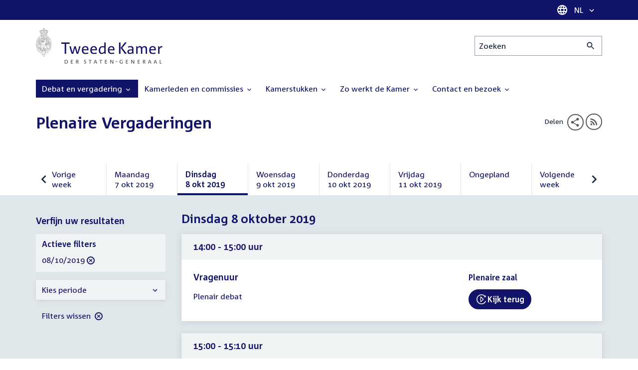

--- FILE ---
content_type: text/html; charset=UTF-8
request_url: https://www.tweedekamer.nl/debat_en_vergadering/plenaire_vergaderingen?fromdate=08/10/2019&todate=08/10/2019
body_size: 17069
content:
<!DOCTYPE html>
<html lang="nl" dir="ltr">

  <head>
    <meta charset="utf-8" />
<link rel="canonical" href="https://www.tweedekamer.nl/debat_en_vergadering/plenaire_vergaderingen" />
<meta name="dcterms.title" content="Plenaire Vergaderingen" />
<meta name="dcterms.type" content="Text" />
<meta name="dcterms.format" content="text/html" />
<meta name="dcterms.identifier" content="https://www.tweedekamer.nl/debat_en_vergadering/plenaire_vergaderingen" />
<meta name="Generator" content="Drupal 10 (https://www.drupal.org)" />
<meta name="MobileOptimized" content="width" />
<meta name="HandheldFriendly" content="true" />
<meta name="viewport" content="width=device-width, initial-scale=1.0" />

    <title>Plenaire Vergaderingen | Tweede Kamer der Staten-Generaal</title>

    <link rel="icon" href="/themes/contrib/tk_theme/assets/favicon/favicon.ico">
    <link rel="icon" href="/themes/contrib/tk_theme/assets/favicon/favicon.svg" type="image/svg+xml">
    <link rel="apple-touch-icon" href="/themes/contrib/tk_theme/assets/favicon/apple-touch-icon.png">
    <link rel="apple-touch-startup-image" href="/themes/contrib/tk_theme/assets/favicon/ios-startup.png" media="orientation: portrait">
    <link rel="manifest" href="/themes/contrib/tk_theme/assets/favicon/site.webmanifest">
    <meta name="theme-color" content="#121469">

    <link rel="preload" href="/themes/contrib/tk_theme/assets/fonts/corpid-regular.woff2" as="font" type="font/woff2" crossorigin="anonymous">
    <link rel="preload" href="/themes/contrib/tk_theme/assets/fonts/corpid-regular-italic.woff2" as="font" type="font/woff2" crossorigin="anonymous">
    <link rel="preload" href="/themes/contrib/tk_theme/assets/fonts/corpid-bold.woff2" as="font" type="font/woff2" crossorigin="anonymous">
    <link rel="preload" href="/themes/contrib/tk_theme/assets/fonts/corpid-bold-italic.woff2" as="font" type="font/woff2" crossorigin="anonymous">

    <link rel="stylesheet" media="all" href="/sites/default/files/css/css_1_Q-DsOBif76D8PtVSsg4IjSKpOx-93xDsamW6GymuQ.css?delta=0&amp;language=nl&amp;theme=tweedekamer&amp;include=[base64]" />
<link rel="stylesheet" media="all" href="/sites/default/files/css/css_xep-bVopfWaHk_FCjWWJKYv5cc1AYs9u5NbdiVd8S2M.css?delta=1&amp;language=nl&amp;theme=tweedekamer&amp;include=[base64]" />
<link rel="stylesheet" media="print" href="/sites/default/files/css/css_Ra0TV_DSYs5GQUbzrVzQbgIFtjfK0yLZqqvsCkC9hvQ.css?delta=2&amp;language=nl&amp;theme=tweedekamer&amp;include=[base64]" />
<link rel="stylesheet" media="all" href="/sites/default/files/css/css_8LslKRdqcdPE6jeHaYeHEGVUu8nvK6932Mf45CFQeOY.css?delta=3&amp;language=nl&amp;theme=tweedekamer&amp;include=[base64]" />
<link rel="stylesheet" media="print" href="/sites/default/files/css/css_pz5hON3ItjgWWMvKktwm9Mc2ZH7-_IGjQ4Nm-LDdrpo.css?delta=4&amp;language=nl&amp;theme=tweedekamer&amp;include=[base64]" />
<link rel="stylesheet" media="all" href="/sites/default/files/css/css_3TmhT4JHYG4pzSEAU_i_NGYMXmGNrfNMt0rO9eLh8S8.css?delta=5&amp;language=nl&amp;theme=tweedekamer&amp;include=[base64]" />
<link rel="stylesheet" media="print" href="/sites/default/files/css/css_x8KKkh5YFrqNqpDDnhGxQ0zN60fzTTqnU3XxtQnEsuU.css?delta=6&amp;language=nl&amp;theme=tweedekamer&amp;include=[base64]" />
<link rel="stylesheet" media="all" href="/sites/default/files/css/css_0zSqXcjXSoDPitq2tciDEzMLulrfEga8Xh2OmQluVY4.css?delta=7&amp;language=nl&amp;theme=tweedekamer&amp;include=[base64]" />
<link rel="stylesheet" media="print" href="/sites/default/files/css/css_lSjmWQQ4Amh_kHUjODxjKZd6zfQCVPjKT2S9Nci1YBs.css?delta=8&amp;language=nl&amp;theme=tweedekamer&amp;include=[base64]" />
<link rel="stylesheet" media="all" href="/sites/default/files/css/css_XqbTomGFKqns9Zy5gmhJ6fQsovvpA-CCgELsYOd0sD4.css?delta=9&amp;language=nl&amp;theme=tweedekamer&amp;include=[base64]" />
<link rel="stylesheet" media="print" href="/sites/default/files/css/css_LY7uVg4JzGUpDMm1WmvuNtZ3-SGJY8MKGPk0l37yVfY.css?delta=10&amp;language=nl&amp;theme=tweedekamer&amp;include=[base64]" />
<link rel="stylesheet" media="all" href="/sites/default/files/css/css_xsZYE-b4nBjj-MEgtyx17rho-xEnLyMVqC69cI4sjzk.css?delta=11&amp;language=nl&amp;theme=tweedekamer&amp;include=[base64]" />
<link rel="stylesheet" media="print" href="/sites/default/files/css/css_e6EolmwNZBLFwXktBVPla8OsiSIxnmPRs6vP8h6qZDI.css?delta=12&amp;language=nl&amp;theme=tweedekamer&amp;include=[base64]" />
<link rel="stylesheet" media="all" href="/sites/default/files/css/css_6hx1jMEFcEyBBbuEEmExzrhLcuahEyH3Mbs7EMA5GBI.css?delta=13&amp;language=nl&amp;theme=tweedekamer&amp;include=[base64]" />
<link rel="stylesheet" media="print" href="/sites/default/files/css/css_8ZRenvvElMUPGBNaKPD3Ud0I5lPs8LO1wjrUNKNqsLQ.css?delta=14&amp;language=nl&amp;theme=tweedekamer&amp;include=[base64]" />
<link rel="stylesheet" media="all" href="/sites/default/files/css/css_aidIwq-hsL1-Y5NBkedpH9C-27HmCBaHw84bUuLsjWE.css?delta=15&amp;language=nl&amp;theme=tweedekamer&amp;include=[base64]" />
<link rel="stylesheet" media="print" href="/sites/default/files/css/css_n2vEyQzHTMy0HjYCBxVaX7NB9s_UvW-B8jjSRvEJtcI.css?delta=16&amp;language=nl&amp;theme=tweedekamer&amp;include=[base64]" />
<link rel="stylesheet" media="all" href="/sites/default/files/css/css_uL8pQ00ycYl18e9xFYuWAgwa8uu0cNDRkIjrbOyUXlM.css?delta=17&amp;language=nl&amp;theme=tweedekamer&amp;include=[base64]" />
<link rel="stylesheet" media="print" href="/sites/default/files/css/css_SDgghzoYtFrwUopjXkPOzi-BfYRB3rXsvFFI3iJdtSE.css?delta=18&amp;language=nl&amp;theme=tweedekamer&amp;include=[base64]" />
<link rel="stylesheet" media="all" href="/sites/default/files/css/css_kdpdn9Qusc02h7k5tBdlMqZxJds_uYPGBX9PFaS0s-E.css?delta=19&amp;language=nl&amp;theme=tweedekamer&amp;include=[base64]" />
<link rel="stylesheet" media="print" href="/sites/default/files/css/css_w4qbDoIe2A2UOqVGmdX8Z65_yif_GeQ6x-vKJNoODLY.css?delta=20&amp;language=nl&amp;theme=tweedekamer&amp;include=[base64]" />
<link rel="stylesheet" media="all" href="/sites/default/files/css/css_dw5kRsz2v_qO6UHMHO4hcFRjTJUVEO5LWqMELVMemBE.css?delta=21&amp;language=nl&amp;theme=tweedekamer&amp;include=[base64]" />
<link rel="stylesheet" media="print" href="/sites/default/files/css/css_1cCXot-Mlip0mbnwDJ1faC36GWaAN89r79XQn7c_-dE.css?delta=22&amp;language=nl&amp;theme=tweedekamer&amp;include=[base64]" />
<link rel="stylesheet" media="all" href="/sites/default/files/css/css_4aEjm3eVJ2xyTo780rU8Gt4q7MhsIMQZKqHXYCPKg2w.css?delta=23&amp;language=nl&amp;theme=tweedekamer&amp;include=[base64]" />
<link rel="stylesheet" media="print" href="/sites/default/files/css/css_bUKqlk8PM8z_hfKIkS0ScyCe-3eeNzrHRjCOnJA7Jvw.css?delta=24&amp;language=nl&amp;theme=tweedekamer&amp;include=[base64]" />
<link rel="stylesheet" media="all" href="/sites/default/files/css/css_42CdK22AQcGhqre7hjE8MJ6iPcxjQcBOE6efKFY4tUc.css?delta=25&amp;language=nl&amp;theme=tweedekamer&amp;include=[base64]" />
<link rel="stylesheet" media="print" href="/sites/default/files/css/css_75HIEiMvKaSwcEs11ycp2tj_zAoLUo3LjutcjSD6OS8.css?delta=26&amp;language=nl&amp;theme=tweedekamer&amp;include=[base64]" />
<link rel="stylesheet" media="all" href="/sites/default/files/css/css_AnS0ubPixjAFIMeD-4ToWqXrVTGAmOCnuuyAjlh8Qbc.css?delta=27&amp;language=nl&amp;theme=tweedekamer&amp;include=[base64]" />
<link rel="stylesheet" media="print" href="/sites/default/files/css/css_1lEC8VMoum6yj5mPWBnY2VCdcI7E77RGQ4CqCZ9TkKs.css?delta=28&amp;language=nl&amp;theme=tweedekamer&amp;include=[base64]" />

    
  </head>

  <body>
    <script type="text/javascript">
// <![CDATA[
(function(window, document, dataLayerName, id) {
window[dataLayerName]=window[dataLayerName]||[],window[dataLayerName].push({start:(new Date).getTime(),event:"stg.start"});var scripts=document.getElementsByTagName('script')[0],tags=document.createElement('script');
function stgCreateCookie(a,b,c){var d="";if(c){var e=new Date;e.setTime(e.getTime()+24*c*60*60*1e3),d="; expires="+e.toUTCString();f=""}document.cookie=a+"="+b+d+f+"; path=/"}
var isStgDebug=(window.location.href.match("stg_debug")||document.cookie.match("stg_debug"))&&!window.location.href.match("stg_disable_debug");stgCreateCookie("stg_debug",isStgDebug?1:"",isStgDebug?14:-1);
var qP=[];dataLayerName!=="dataLayer"&&qP.push("data_layer_name="+dataLayerName);isStgDebug&&qP.push("stg_debug");var qPString=qP.length>0?("?"+qP.join("&")):"";
tags.async=!0,tags.src="https://pwk.tweedekamer.nl/"+id+".js"+qPString,scripts.parentNode.insertBefore(tags,scripts);
!function(a,n,i){a[n]=a[n]||{};for(var c=0;c<i.length;c++)!function(i){a[n][i]=a[n][i]||{},a[n][i].api=a[n][i].api||function(){var a=[].slice.call(arguments,0);"string"==typeof a[0]&&window[dataLayerName].push({event:n+"."+i+":"+a[0],parameters:[].slice.call(arguments,1)})}}(i[c])}(window,"ppms",["tm","cm"])
})(window, document, 'dataLayer', 'da22e994-0181-45d4-befe-4ac9716956b5');
// ]]>
</script><noscript><iframe src="https://pwk.tweedekamer.nl/da22e994-0181-45d4-befe-4ac9716956b5/noscript.html" title="Piwik PRO embed snippet" height="0" width="0" style="display:none;visibility:hidden" aria-hidden="true"></iframe></noscript>

        
  



  

  <nav aria-label="Skiplinks" class="m-skip-links">
    <ul class="m-skip-links__list">
              <li class="m-skip-links__item">
          
          





<a class="m-skip-links__link m-button" href="#main">
  
      <span class="m-button__label">Direct naar inhoud</span>
  </a>
</li>
              <li class="m-skip-links__item">
          
          





<a class="m-skip-links__link m-button" href="#main-menu">
  
      <span class="m-button__label">Direct naar hoofdnavigatie</span>
  </a>
</li>
              <li class="m-skip-links__item">
          
          





<a class="m-skip-links__link m-button" href="#search">
  
      <span class="m-button__label">Direct naar het zoekveld</span>
  </a>
</li>
              <li class="m-skip-links__item">
          
          





<a class="m-skip-links__link m-button" href="#footer-menu">
  
      <span class="m-button__label">Direct naar het servicemenu</span>
  </a>
</li>
          </ul>
  </nav>

      <div class="t-wrapper dialog-off-canvas-main-canvas" data-off-canvas-main-canvas>
    
  <header class="o-header">
    <div class="u-bg-primary u-hidden md:u-block">
      <div class="t-container">
        




<div class="m-language-dropdown">
  <span class="m-icon" aria-hidden="true">
  <svg width="24" height="24" viewBox="0 0 24 24" fill="none" xmlns="http://www.w3.org/2000/svg"><path d="M11.99 2C6.47 2 2 6.48 2 12C2 17.52 6.47 22 11.99 22C17.52 22 22 17.52 22 12C22 6.48 17.52 2 11.99 2ZM18.92 8H15.97C15.65 6.75 15.19 5.55 14.59 4.44C16.43 5.07 17.96 6.35 18.92 8ZM12 4.04C12.83 5.24 13.48 6.57 13.91 8H10.09C10.52 6.57 11.17 5.24 12 4.04ZM4.26 14C4.1 13.36 4 12.69 4 12C4 11.31 4.1 10.64 4.26 10H7.64C7.56 10.66 7.5 11.32 7.5 12C7.5 12.68 7.56 13.34 7.64 14H4.26ZM5.08 16H8.03C8.35 17.25 8.81 18.45 9.41 19.56C7.57 18.93 6.04 17.66 5.08 16ZM8.03 8H5.08C6.04 6.34 7.57 5.07 9.41 4.44C8.81 5.55 8.35 6.75 8.03 8ZM12 19.96C11.17 18.76 10.52 17.43 10.09 16H13.91C13.48 17.43 12.83 18.76 12 19.96ZM14.34 14H9.66C9.57 13.34 9.5 12.68 9.5 12C9.5 11.32 9.57 10.65 9.66 10H14.34C14.43 10.65 14.5 11.32 14.5 12C14.5 12.68 14.43 13.34 14.34 14ZM14.59 19.56C15.19 18.45 15.65 17.25 15.97 16H18.92C17.96 17.65 16.43 18.93 14.59 19.56ZM16.36 14C16.44 13.34 16.5 12.68 16.5 12C16.5 11.32 16.44 10.66 16.36 10H19.74C19.9 10.64 20 11.31 20 12C20 12.69 19.9 13.36 19.74 14H16.36Z" fill="white"/></svg>
</span>





<div class="m-dropdown js-dropdown m-dropdown--is-primary"><button class="m-language-dropdown__handler u-outline-white m-dropdown__handler" aria-expanded="false">
    <span class="m-dropdown__label"><span class="h-visually-hidden">Taal selectie</span>NL</span>




<span class="m-dropdown__arrow m-icon" aria-hidden="true">
  <svg xmlns="http://www.w3.org/2000/svg" height="24" width="24" viewBox="0 0 24 24"><path d="M16.59 8.59L12 13.17 7.41 8.59 6 10l6 6 6-6z"/></svg></span>
</button>

  
  <div class="m-dropdown__menu m-dropdown__menu--align-right m-dropdown__menu--rounded m-dropdown__menu--border">
    
          
      <ul class="m-dropdown__list">
                              
            <li class="m-dropdown__item">
                    <div class="m-dropdown__content m-language-dropdown__content">
        <a href=https://www.houseofrepresentatives.nl class="h-link-inverse m-language-dropdown__content-link">
          
          Go to English site<span class="m-icon" aria-hidden="true">
  <svg xmlns="http://www.w3.org/2000/svg" height="24" width="24" viewBox="0 0 24 24"><path d="M10 6L8.59 7.41 13.17 12l-4.58 4.59L10 18l6-6z"/></svg></span></a>
      </div>
                </li>
                  
              </ul>
      </div>
</div>
</div>
      </div>
    </div>

    <div class="t-container t-layout t-layout--inset-small o-header__content">
                  
      
  




<a class="o-header__logo m-logo" href="/" aria-label="Tweede Kamer der Staten-Generaal, to homepage">
  <img src="/themes/custom/tweedekamer/logo.svg" alt="Logo Tweede Kamer der Staten-Generaal" class="m-logo__image" width="254" height="72">
</a>


      

      


  




<div class="o-header__search m-search-bar" id="search">
  
  <form novalidate data-drupal-selector="tk-external-data-autonomy-search-form-2" class="m-search-bar__form" action="/zoeken">
    <label for="edit-qry--2" class="h-visually-hidden">Zoeken</label>

    
    <input data-drupal-selector="edit-qry" id="edit-qry--2" type="search" name="qry" placeholder="Zoeken" class="m-search-bar__input">

    <button class="form-actions m-search-bar__button" aria-label="Zoekactie indienen">
      




<span class="m-search-bar__icon m-icon" aria-hidden="true">
  <svg xmlns="http://www.w3.org/2000/svg" height="24" viewBox="0 0 24 24" width="24" focusable="false"><path d="M15.5 14h-.79l-.28-.27C15.41 12.59 16 11.11 16 9.5 16 5.91 13.09 3 9.5 3S3 5.91 3 9.5 5.91 16 9.5 16c1.61 0 3.09-.59 4.23-1.57l.27.28v.79l5 4.99L20.49 19l-4.99-5zm-6 0C7.01 14 5 11.99 5 9.5S7.01 5 9.5 5 14 7.01 14 9.5 11.99 14 9.5 14z"/></svg></span>
    </button>

    
  




<form novalidate data-drupal-selector="tk-external-data-autonomy-search-form-2" action="/zoeken" method="get" id="tk-external-data-autonomy-search-form--2" accept-charset="UTF-8" class="m-form js-form">
        
  




  <input autocomplete="off" data-drupal-selector="form-qunbqn0aqqsgc-bddqgcuthh7iuifxyqe9syxfapnpm" type="hidden" name="form_build_id" value="form-QUNBQN0aqQsGC_bddQgcuThH7iuIFXYQe9sYxFapNpM" class="m-form-item__input">
  




  <input data-drupal-selector="edit-tk-external-data-autonomy-search-form-2" type="hidden" name="form_id" value="tk_external_data_autonomy_search_form" class="m-form-item__input">
    </form>

  </form>
</div>

    </div>

    
    
  
  

  





<nav class="o-header__main-menu m-menu-main js-menu-main" id="main-menu" aria-label="Hoofdnavigatie">

  <div class="u-flex">
        






<button class="m-menu-main__toggler js-menu-main__toggler u-outline-white u-outline-offset-invert-tiny m-hamburger js-hamburger" aria-expanded="false">
  <span class="m-hamburger__icon" aria-hidden="true">
    <span class="m-hamburger__line">-</span>
    <span class="m-hamburger__line">-</span>
    <span class="m-hamburger__line">-</span>
  </span>

      <span class="m-hamburger__label">Menu</span>
  </button>

    




<div class="md:u-hidden m-language-dropdown">
  <span class="m-icon" aria-hidden="true">
  <svg width="24" height="24" viewBox="0 0 24 24" fill="none" xmlns="http://www.w3.org/2000/svg"><path d="M11.99 2C6.47 2 2 6.48 2 12C2 17.52 6.47 22 11.99 22C17.52 22 22 17.52 22 12C22 6.48 17.52 2 11.99 2ZM18.92 8H15.97C15.65 6.75 15.19 5.55 14.59 4.44C16.43 5.07 17.96 6.35 18.92 8ZM12 4.04C12.83 5.24 13.48 6.57 13.91 8H10.09C10.52 6.57 11.17 5.24 12 4.04ZM4.26 14C4.1 13.36 4 12.69 4 12C4 11.31 4.1 10.64 4.26 10H7.64C7.56 10.66 7.5 11.32 7.5 12C7.5 12.68 7.56 13.34 7.64 14H4.26ZM5.08 16H8.03C8.35 17.25 8.81 18.45 9.41 19.56C7.57 18.93 6.04 17.66 5.08 16ZM8.03 8H5.08C6.04 6.34 7.57 5.07 9.41 4.44C8.81 5.55 8.35 6.75 8.03 8ZM12 19.96C11.17 18.76 10.52 17.43 10.09 16H13.91C13.48 17.43 12.83 18.76 12 19.96ZM14.34 14H9.66C9.57 13.34 9.5 12.68 9.5 12C9.5 11.32 9.57 10.65 9.66 10H14.34C14.43 10.65 14.5 11.32 14.5 12C14.5 12.68 14.43 13.34 14.34 14ZM14.59 19.56C15.19 18.45 15.65 17.25 15.97 16H18.92C17.96 17.65 16.43 18.93 14.59 19.56ZM16.36 14C16.44 13.34 16.5 12.68 16.5 12C16.5 11.32 16.44 10.66 16.36 10H19.74C19.9 10.64 20 11.31 20 12C20 12.69 19.9 13.36 19.74 14H16.36Z" fill="white"/></svg>
</span>





<div class="m-dropdown js-dropdown m-dropdown--is-primary"><button class="m-language-dropdown__handler u-outline-white m-dropdown__handler" aria-expanded="false">
    <span class="m-dropdown__label"><span class="h-visually-hidden">Taal selectie</span>NL</span>




<span class="m-dropdown__arrow m-icon" aria-hidden="true">
  <svg xmlns="http://www.w3.org/2000/svg" height="24" width="24" viewBox="0 0 24 24"><path d="M16.59 8.59L12 13.17 7.41 8.59 6 10l6 6 6-6z"/></svg></span>
</button>

  
  <div class="m-dropdown__menu m-dropdown__menu--align-right m-dropdown__menu--rounded m-dropdown__menu--border">
    
          
      <ul class="m-dropdown__list">
                              
            <li class="m-dropdown__item">
                    <div class="m-dropdown__content m-language-dropdown__content">
        <a href=https://www.houseofrepresentatives.nl class="h-link-inverse m-language-dropdown__content-link">
          
          Go to English site<span class="m-icon" aria-hidden="true">
  <svg xmlns="http://www.w3.org/2000/svg" height="24" width="24" viewBox="0 0 24 24"><path d="M10 6L8.59 7.41 13.17 12l-4.58 4.59L10 18l6-6z"/></svg></span></a>
      </div>
                </li>
                  
              </ul>
      </div>
</div>
</div>
  </div>

  <div class="m-menu-main__wrapper">

    
                  
        <ul class="m-menu-main__list m-menu-main__list--level-0">
                      
            <li class="m-menu-main__item m-menu-main__item--is-active">
                            
              
              
                              
                                                                
                              <a href="/debat_en_vergadering"  aria-expanded="false" role="button" class="m-menu-main__link">
              Debat en vergadering                                    




<span class="m-menu-main__icon m-icon m-icon--size-small" aria-hidden="true">
  <svg xmlns="http://www.w3.org/2000/svg" height="24" width="24" viewBox="0 0 24 24"><path d="M16.59 8.59L12 13.17 7.41 8.59 6 10l6 6 6-6z"/></svg></span>
                
              </a>

                                            
        <ul class="m-menu-main__list m-menu-main__list--level-1">
                      
            <li class="m-menu-main__item">
                            
              
              
              
                              <a href="/debat_en_vergadering/livedebatten"  class="m-menu-main__link">
              Livestreams
              </a>

                          </li>
                      
            <li class="m-menu-main__item">
                            
              
              
              
                              <a href="/debat-en-vergadering/reglement-van-orde"  class="m-menu-main__link">
              Reglement van Orde
              </a>

                          </li>
                      
            <li class="m-menu-main__item">
                            
              
              
              
                              <a href="/debat_en_vergadering"  title="" class="m-menu-main__link">
              Live debatten
              </a>

                          </li>
                      
            <li class="m-menu-main__item m-menu-main__item--is-active">
                            
              
              
              
                              <a href="/debat_en_vergadering/plenaire_vergaderingen"  title="Plenaire vergaderingen" class="m-menu-main__link" aria-current="page">
              Plenaire vergaderingen
              </a>

                          </li>
                      
            <li class="m-menu-main__item">
                            
              
              
              
                              <a href="/debat_en_vergadering/commissievergaderingen"  title="Commissievergaderingen" class="m-menu-main__link">
              Commissievergaderingen
              </a>

                          </li>
                      
            <li class="m-menu-main__item">
                            
              
              
              
                              <a href="/debat_en_vergadering/debat-direct"  class="m-menu-main__link">
              Debat Direct
              </a>

                          </li>
                      
            <li class="m-menu-main__item">
                            
              
              
              
                              <a href="/debat_en_vergadering/recessen"  class="m-menu-main__link">
              Recessen
              </a>

                          </li>
                      
            <li class="m-menu-main__item">
                            
              
              
              
                              <a href="/debat_en_vergadering/uitgelicht"  class="m-menu-main__link">
              Uitgelicht
              </a>

                          </li>
                      
            <li class="m-menu-main__item">
                            
              
              
              
                              <a href="/kamerstukken/plenaire_verslagen/kamer_in_het_kort"  title="" class="m-menu-main__link">
              Debatten in het kort
              </a>

                          </li>
                  </ul>
          
                          </li>
                      
            <li class="m-menu-main__item">
                            
              
              
                              
                                                                
                              <a href="/kamerleden_en_commissies/alle_kamerleden?status=1"  aria-expanded="false" role="button" class="m-menu-main__link">
              Kamerleden en commissies                                    




<span class="m-menu-main__icon m-icon m-icon--size-small" aria-hidden="true">
  <svg xmlns="http://www.w3.org/2000/svg" height="24" width="24" viewBox="0 0 24 24"><path d="M16.59 8.59L12 13.17 7.41 8.59 6 10l6 6 6-6z"/></svg></span>
                
              </a>

                                            
        <ul class="m-menu-main__list m-menu-main__list--level-1">
                      
            <li class="m-menu-main__item">
                            
              
              
              
                              <a href="/kamerleden-en-commissies/voorzitter"  class="m-menu-main__link">
              Voorzitter
              </a>

                          </li>
                      
            <li class="m-menu-main__item">
                            
              
              
              
                              <a href="/kamerleden_en_commissies/presidium"  class="m-menu-main__link">
              Presidium
              </a>

                          </li>
                      
            <li class="m-menu-main__item">
                            
              
              
              
                              <a href="/kamerleden_en_commissies/alle_kamerleden"  class="m-menu-main__link">
              Alle Kamerleden
              </a>

                          </li>
                      
            <li class="m-menu-main__item">
                            
              
              
              
                              <a href="/kamerleden_en_commissies/alle_fractievoorzitters"  title="Alle fractievoorzitters" class="m-menu-main__link">
              Alle fractievoorzitters
              </a>

                          </li>
                      
            <li class="m-menu-main__item">
                            
              
              
              
                              <a href="/kamerleden_en_commissies/fracties"  title="Fracties" class="m-menu-main__link">
              Fracties
              </a>

                          </li>
                      
            <li class="m-menu-main__item">
                            
              
              
              
                              <a href="/kamerleden-en-commissies/beleid-van-fracties-op-het-gebied-van-werkveiligheid"  class="m-menu-main__link">
              Beleid van fracties op het gebied van werkveiligheid
              </a>

                          </li>
                      
            <li class="m-menu-main__item">
                            
              
              
              
                              <a href="/kamerleden_en_commissies/commissies"  class="m-menu-main__link">
              Commissies
              </a>

                          </li>
                      
            <li class="m-menu-main__item">
                            
              
              
              
                              <a href="/kamerleden-en-commissies/kennis-en-onderzoek-de-kamer"  class="m-menu-main__link">
              Kennis en onderzoek
              </a>

                          </li>
                      
            <li class="m-menu-main__item">
                            
              
              
              
                              <a href="/kamerleden-en-commissies/integriteit-kamerleden"  class="m-menu-main__link">
              Integriteit Kamerleden
              </a>

                          </li>
                  </ul>
          
                          </li>
                      
            <li class="m-menu-main__item">
                            
              
              
                              
                                                                
                              <a href="/kamerstukken"  title="Kamerstukken" aria-expanded="false" role="button" class="m-menu-main__link">
              Kamerstukken                                    




<span class="m-menu-main__icon m-icon m-icon--size-small" aria-hidden="true">
  <svg xmlns="http://www.w3.org/2000/svg" height="24" width="24" viewBox="0 0 24 24"><path d="M16.59 8.59L12 13.17 7.41 8.59 6 10l6 6 6-6z"/></svg></span>
                
              </a>

                                            
        <ul class="m-menu-main__list m-menu-main__list--level-1">
                      
            <li class="m-menu-main__item">
                            
              
              
              
                              <a href="/kamerstukken/schriftelijke-kamervragen-die-niet-op-tijd-beantwoord-zijn"  class="m-menu-main__link">
              Niet op tijd beantwoorde Kamervragen
              </a>

                          </li>
                      
            <li class="m-menu-main__item">
                            
              
              
              
                              <a href="/kamerstukken"  title="" class="m-menu-main__link">
              Recente Kamerstukken
              </a>

                          </li>
                      
            <li class="m-menu-main__item">
                            
              
              
              
                              <a href="/kamerstukken/amendementen"  title="Amendementen" class="m-menu-main__link">
              Amendementen
              </a>

                          </li>
                      
            <li class="m-menu-main__item">
                            
              
              
              
                              <a href="/kamerstukken/besluitenlijsten"  title="Besluitenlijsten" class="m-menu-main__link">
              Besluitenlijsten
              </a>

                          </li>
                      
            <li class="m-menu-main__item">
                            
              
              
              
                              <a href="/kamerstukken/brieven_regering"  title="Brieven regering" class="m-menu-main__link">
              Brieven regering
              </a>

                          </li>
                      
            <li class="m-menu-main__item">
                            
              
              
              
                              <a href="/kamerstukken/burgerinitiatieven"  class="m-menu-main__link">
              Burgerinitiatieven
              </a>

                          </li>
                      
            <li class="m-menu-main__item">
                            
              
              
              
                              <a href="/kamerstukken/commissieverslagen"  title="Commissieverslagen" class="m-menu-main__link">
              Commissieverslagen
              </a>

                          </li>
                      
            <li class="m-menu-main__item">
                            
              
              
              
                              <a href="/kamerstukken/kamervragen"  title="Kamervragen" class="m-menu-main__link">
              Kamervragen
              </a>

                          </li>
                      
            <li class="m-menu-main__item">
                            
              
              
              
                              <a href="/kamerstukken/moties"  title="Moties" class="m-menu-main__link">
              Moties
              </a>

                          </li>
                      
            <li class="m-menu-main__item">
                            
              
              
              
                              <a href="/kamerstukken/plenaire_verslagen"  title="Plenaire verslagen" class="m-menu-main__link">
              Plenaire verslagen
              </a>

                          </li>
                      
            <li class="m-menu-main__item">
                            
              
              
              
                              <a href="/kamerstukken/stemmingsuitslagen"  title="Stemmingsuitslagen" class="m-menu-main__link">
              Stemmingsuitslagen
              </a>

                          </li>
                      
            <li class="m-menu-main__item">
                            
              
              
              
                              <a href="/kamerstukken/toezeggingen"  class="m-menu-main__link">
              Toezeggingen
              </a>

                          </li>
                      
            <li class="m-menu-main__item">
                            
              
              
              
                              <a href="/kamerstukken/wetsvoorstellen"  title="Wetsvoorstellen" class="m-menu-main__link">
              Wetsvoorstellen
              </a>

                          </li>
                      
            <li class="m-menu-main__item">
                            
              
              
              
                              <a href="/kamerstukken/kamerstukken_1814_heden"  title="" class="m-menu-main__link">
              Kamerstukken 1814 - heden
              </a>

                          </li>
                  </ul>
          
                          </li>
                      
            <li class="m-menu-main__item">
                            
              
              
                              
                                                                
                              <a href="/zo-werkt-de-kamer"  aria-expanded="false" role="button" class="m-menu-main__link">
              Zo werkt de Kamer                                    




<span class="m-menu-main__icon m-icon m-icon--size-small" aria-hidden="true">
  <svg xmlns="http://www.w3.org/2000/svg" height="24" width="24" viewBox="0 0 24 24"><path d="M16.59 8.59L12 13.17 7.41 8.59 6 10l6 6 6-6z"/></svg></span>
                
              </a>

                                            
        <ul class="m-menu-main__list m-menu-main__list--level-1">
                      
            <li class="m-menu-main__item">
                            
              
              
              
                              <a href="/zo-werkt-de-kamer/verkiezingen-en-formatie-2025"  class="m-menu-main__link">
              Verkiezingen en formatie 2025
              </a>

                          </li>
                      
            <li class="m-menu-main__item">
                            
              
              
              
                              <a href="/zo-werkt-de-kamer/de-tweede-kamer-cijfers"  class="m-menu-main__link">
              De Tweede Kamer in cijfers
              </a>

                          </li>
                      
            <li class="m-menu-main__item">
                            
              
              
              
                              <a href="/zo-werkt-de-kamer/de-tweede-kamer-introductie"  class="m-menu-main__link">
              De Tweede Kamer: introductie
              </a>

                          </li>
                      
            <li class="m-menu-main__item">
                            
              
              
              
                              <a href="/zo-werkt-de-kamer/hoe-werkt-een-debat"  class="m-menu-main__link">
              Hoe werkt een debat in de Tweede Kamer?
              </a>

                          </li>
                      
            <li class="m-menu-main__item">
                            
              
              
              
                              <a href="/zo-werkt-de-kamer/geschiedenis-van-de-tweede-kamer"  class="m-menu-main__link">
              Geschiedenis van de Tweede Kamer
              </a>

                          </li>
                      
            <li class="m-menu-main__item">
                            
              
              
              
                              <a href="/zo-werkt-de-kamer/hoe-kun-je-invloed-uitoefenen"  class="m-menu-main__link">
              Hoe kun je als burger de Tweede Kamer beïnvloeden?
              </a>

                          </li>
                      
            <li class="m-menu-main__item">
                            
              
              
              
                              <a href="/zo-werkt-de-kamer/hoe-komt-een-wet-tot-stand"  class="m-menu-main__link">
              Hoe komt een wet tot stand?
              </a>

                          </li>
                      
            <li class="m-menu-main__item">
                            
              
              
              
                              <a href="/zo-werkt-de-kamer/prinsjesdag-en-rijksbegroting"  class="m-menu-main__link">
              Prinsjesdag en rijksbegroting: de Tweede Kamer controleert
              </a>

                          </li>
                      
            <li class="m-menu-main__item">
                            
              
              
              
                              <a href="/zo-werkt-de-kamer/verkiezingen-en-kabinetsformatie"  class="m-menu-main__link">
              Wat gebeurt er tijdens de verkiezingen en kabinetsformatie?
              </a>

                          </li>
                  </ul>
          
                          </li>
                      
            <li class="m-menu-main__item">
                            
              
              
                              
                                                                
                              <a href="/contact_en_bezoek/contact"  aria-expanded="false" role="button" class="m-menu-main__link">
              Contact en bezoek                                    




<span class="m-menu-main__icon m-icon m-icon--size-small" aria-hidden="true">
  <svg xmlns="http://www.w3.org/2000/svg" height="24" width="24" viewBox="0 0 24 24"><path d="M16.59 8.59L12 13.17 7.41 8.59 6 10l6 6 6-6z"/></svg></span>
                
              </a>

                                            
        <ul class="m-menu-main__list m-menu-main__list--level-1">
                      
            <li class="m-menu-main__item">
                            
              
              
              
                              <a href="/contact_en_bezoek/contact"  class="m-menu-main__link">
              Contact en adres
              </a>

                          </li>
                      
            <li class="m-menu-main__item">
                            
              
              
              
                              <a href="/contact-en-bezoek/persinformatie"  class="m-menu-main__link">
              Persinformatie
              </a>

                          </li>
                      
            <li class="m-menu-main__item">
                            
              
              
              
                              <a href="/contact-en-bezoek/wet-open-overheid-woo"  class="m-menu-main__link">
              Wet open overheid (Woo)
              </a>

                          </li>
                      
            <li class="m-menu-main__item">
                            
              
              
              
                              <a href="/contact_en_bezoek/lobbyisten"  class="m-menu-main__link">
              Lobbyisten
              </a>

                          </li>
                      
            <li class="m-menu-main__item">
                            
              
              
              
                              <a href="/contact-en-bezoek/in-de-tweede-kamer"  class="m-menu-main__link">
              In de Tweede Kamer
              </a>

                          </li>
                      
            <li class="m-menu-main__item">
                            
              
              
              
                              <a href="/contact-en-bezoek/bezoek"  class="m-menu-main__link">
              Bezoek de Tweede Kamer
              </a>

                          </li>
                      
            <li class="m-menu-main__item">
                            
              
              
              
                              <a href="/contact-en-bezoek/volg-de-tweede-kamer-online"  class="m-menu-main__link">
              Volg de Tweede Kamer online
              </a>

                          </li>
                      
            <li class="m-menu-main__item">
                            
              
              
              
                              <a href="/tweede-kamer-en-jongeren"  class="m-menu-main__link">
              Tweede Kamer en jongeren
              </a>

                          </li>
                      
            <li class="m-menu-main__item">
                            
              
              
              
                              <a href="/zo_werkt_de_kamer/veel_gestelde_vragen"  class="m-menu-main__link">
              Veelgestelde vragen
              </a>

                          </li>
                      
            <li class="m-menu-main__item">
                            
              
              
              
                              <a href="/contact_en_bezoek/contact/ontdek-de-kamer"  class="m-menu-main__link">
              Ontdek de Kamer
              </a>

                          </li>
                  </ul>
          
                          </li>
                  </ul>
          

  </div>

  <div class="m-menu-main__overlay"></div>
</nav>



  </header>

  <main class="o-main" id="main">
    
  
  

  


<section class="contextual-region t-layout">
  <div class="t-container">
    <div class="t-grid">
      <div class="t-grid__col">
        <div data-drupal-messages-fallback class="hidden"></div>
        
        <h1>Plenaire Vergaderingen</h1>
        <div data-contextual-id="tk_api_debug:hash=1JV-0J-ZyckBBT8gPVPaZU0eNvEJBXuqo7FJPLHlzZE:langcode=nl" data-contextual-token="MH6ghZWR6I6GB4ACl0ealfR8l-X9aNw3CzOoDSlTU-8" data-drupal-ajax-container=""></div>
      </div>
      <div class="t-grid__col t-grid__col--full t-grid__col--shrink-at-tiny u-pt-0 xs:u-pt-4">
        
  




<div class="m-share js-share">
  <div class="m-share__handler" aria-hidden="true">
    Delen

    





<div class="m-share__button m-button m-button--size-small m-button--style-outline m-button--only-icon">
  




<span class="m-button__icon m-icon" aria-hidden="true">
  <svg focusable="false" xmlns="http://www.w3.org/2000/svg" viewBox="0 0 24 24" width="24" height="24">
  <path d="M17 16.08c-.76 0-1.44.3-1.96.77L7.91 12.7c.05-.23.09-.46.09-.7 0-.24-.04-.47-.09-.7l7.05-4.11c.54.5 1.25.81 2.04.81 1.66 0 3-1.34 3-3s-1.34-3-3-3-3 1.34-3 3c0 .24.04.47.09.7L7.04 9.81C6.5 9.31 5.79 9 5 9c-1.66 0-3 1.34-3 3s1.34 3 3 3c.79 0 1.5-.31 2.04-.81l7.12 4.16c-.05.21-.08.43-.08.65 0 1.61 1.31 2.92 2.92 2.92 1.61 0 2.92-1.31 2.92-2.92 0-1.61-1.31-2.92-2.92-2.92z"/>
</svg></span>

  </div>
  </div>

  <div class="m-share__actions">
      Delen

              
        





<a class="m-share__button m-share__button--is-social m-button m-button--size-small m-button--only-icon" target="_blank" aria-label="Delen via Facebook" title="Open in nieuw venster" href="https://www.facebook.com/sharer.php?u=https%3A%2F%2Fwww.tweedekamer.nl%2Fdebat_en_vergadering%2Fplenaire_vergaderingen%3Ffromdate%3D08%2F10%2F2019%26todate%3D08%2F10%2F2019&amp;t=Plenaire Vergaderingen"><span class="m-button__icon m-icon" aria-hidden="true"><svg focusable="false" xmlns="http://www.w3.org/2000/svg" viewBox="0 0 24 24"><path d="M22 12a10 10 0 1 0-11.56 9.88v-7H7.9V12h2.54V9.8a3.52 3.52 0 0 1 3.77-3.89 15.72 15.72 0 0 1 2.24.19v2.46h-1.26a1.45 1.45 0 0 0-1.63 1.56V12h2.78l-.45 2.89h-2.33v7A10 10 0 0 0 22 12z"/></svg></span></a><a class="m-share__button m-share__button--is-social m-button m-button--size-small m-button--only-icon" target="_blank" aria-label="Delen via X" title="Open in nieuw venster" href="https://x.com/share?url=https%3A%2F%2Fwww.tweedekamer.nl%2Fdebat_en_vergadering%2Fplenaire_vergaderingen%3Ffromdate%3D08%2F10%2F2019%26todate%3D08%2F10%2F2019&amp;text=Plenaire Vergaderingen"><span class="m-button__icon m-icon" aria-hidden="true"><svg focusable="false" width="24" height="24" viewBox="0 0 24 24" fill="none" xmlns="http://www.w3.org/2000/svg"><path d="M13.9088 10.4686L21.3581 2H19.5929L13.1247 9.3532L7.95853 2H2L9.81221 13.1193L2 22H3.76534L10.5959 14.2348L16.0517 22H22.0103L13.9084 10.4686H13.9088ZM11.491 13.2173L10.6994 12.1101L4.40142 3.29968H7.11288L12.1954 10.4099L12.987 11.5172L19.5937 20.7594H16.8822L11.491 13.2177V13.2173Z" /></svg></span></a><a class="m-share__button m-share__button--is-social m-button m-button--size-small m-button--only-icon" target="_blank" aria-label="Delen via LinkedIn" title="Open in nieuw venster" href="https://www.linkedin.com/shareArticle?url=https%3A%2F%2Fwww.tweedekamer.nl%2Fdebat_en_vergadering%2Fplenaire_vergaderingen%3Ffromdate%3D08%2F10%2F2019%26todate%3D08%2F10%2F2019&amp;title=Plenaire Vergaderingen"><span class="m-button__icon m-icon" aria-hidden="true"><svg focusable="false" xmlns="http://www.w3.org/2000/svg" viewBox="0 0 24 24"><path fill-rule="evenodd" d="M20.52 22h-17A1.46 1.46 0 0 1 2 20.56V3.44A1.46 1.46 0 0 1 3.48 2h17A1.46 1.46 0 0 1 22 3.44v17.12A1.46 1.46 0 0 1 20.52 22zM5 19h3V9.5H5zM6.45 4.75a1.72 1.72 0 1 0 1.72 1.72 1.72 1.72 0 0 0-1.72-1.72zM19 13.81c0-2.57-.55-4.55-3.56-4.55a3.1 3.1 0 0 0-2.8 1.54V9.5H9.79V19h3v-4.68c0-1.24.23-2.45 1.78-2.45s1.54 1.42 1.54 2.53V19h3z"/></svg></span></a><a class="m-share__button m-share__button--is-social m-button m-button--size-small m-button--only-icon" target="_blank" aria-label="Delen via e-mail" title="Open in nieuw venster" href="mailto:?subject=Plenaire Vergaderingen&amp;body=https%3A%2F%2Fwww.tweedekamer.nl%2Fdebat_en_vergadering%2Fplenaire_vergaderingen%3Ffromdate%3D08%2F10%2F2019%26todate%3D08%2F10%2F2019"><span class="m-button__icon m-icon" aria-hidden="true"><svg focusable="false" xmlns="http://www.w3.org/2000/svg" height="24" viewBox="0 0 24 24" width="24"><path d="M20 4H4c-1.1 0-1.99.9-1.99 2L2 18c0 1.1.9 2 2 2h16c1.1 0 2-.9 2-2V6c0-1.1-.9-2-2-2zm0 14H4V8l8 5 8-5v10zm-8-7L4 6h16l-8 5z"/></svg></span></a></div></div>

        









<button data-modal-toggle="#aanmelden-attenderingen" aria-label="Blijf op de hoogte" class="u-text-dark-gray print:u-hidden m-button m-button--size-small m-button--style-outline m-button--only-icon">
  




<span class="m-button__icon m-icon" aria-hidden="true">
  <svg focusable="false" xmlns="http://www.w3.org/2000/svg" height="24" viewBox="0 0 24 24" width="24"><circle cx="6.18" cy="17.82" r="2.18"/><path d="M4 4.44v2.83c7.03 0 12.73 5.7 12.73 12.73h2.83c0-8.59-6.97-15.56-15.56-15.56zm0 5.66v2.83c3.9 0 7.07 3.17 7.07 7.07h2.83c0-5.47-4.43-9.9-9.9-9.9z"/></svg></span>

  </button>







<div data-modal-use-hash="true" class="m-modal js-modal" id="aanmelden-attenderingen" role="dialog" tabindex="-1" aria-modal="true" aria-labelledby="aanmelden-attenderingen-title">
  
  <div class="m-modal__dialog m-modal__dialog--is-small" role="document">
    
    <div class="m-modal__header">
      <h2 class="m-modal__title" id="aanmelden-attenderingen-title">Blijf op de hoogte</h2>

      
      





<button class="m-modal__close m-button m-button--size-large m-button--style-transparent m-button--only-icon" data-modal-dismiss aria-label="Modal sluiten">
  




<span class="m-button__icon m-icon" aria-hidden="true">
  <svg xmlns="http://www.w3.org/2000/svg" viewBox="0 0 24 24" width="24" height="24">
  <path d="M19 7.11710678 16.8828932 5 12 9.88289322 7.11710678 5 5 7.11710678 9.88289322 12 5 16.8828932 7.11710678 19 12 14.11710678 16.8828932 19 19 16.8828932 14.11710678 12z"/>
</svg></span>

  </button>
    </div>

                          <form novalidate data-drupal-selector="tk-attenderingen-subscribe-form" class="u-mt-0" id="tk-attenderingen-subscribe-form" method="post" action="/debat_en_vergadering/plenaire_vergaderingen?fromdate=08/10/2019&amp;todate=08/10/2019&amp;modal=true#aanmelden-attenderingen" data-action="/debat_en_vergadering/plenaire_vergaderingen?fromdate=08/10/2019&amp;todate=08/10/2019&amp;modal=true#aanmelden-attenderingen">
          
          <div class="m-modal__content">
            
<noscript>
        




 


<div class="u-mt-0 u-mb-4 m-status-message m-status-message--warning" role="contentinfo" aria-labelledby="alert-heading-antibot-no-js">
  




<span class="m-status-message__icon m-icon" aria-hidden="true">
  <svg xmlns="http://www.w3.org/2000/svg" width="24" height="24" viewBox="0 0 24 24" focusable="false"><path d="M4.47 21h15.06c1.54 0 2.5-1.67 1.73-3L13.73 4.99c-.77-1.33-2.69-1.33-3.46 0L2.74 18c-.77 1.33.19 3 1.73 3zM12 14c-.55 0-1-.45-1-1v-2c0-.55.45-1 1-1s1 .45 1 1v2c0 .55-.45 1-1 1zm1 4h-2v-2h2v2z"/></svg></span>

  <div class="m-status-message__content" >
    <h2 id="alert-heading-antibot-no-js" class="h-visually-hidden">Status bericht</h2>

    <div class="m-status-message__info">
              JavaScript moet ingeschakeld zijn om dit formulier te kunnen gebruiken.
          </div>
  </div>
</div>
  </noscript>

  




  <input autocomplete="off" data-drupal-selector="form-1e-btiwypjxpwkn-b5xaxiuir3-ia0yx-4nh5b2qsho" type="hidden" name="form_build_id" value="form-1E-BTIWYpjXPwkN-B5xAxiUiR3_Ia0yx_4Nh5b2qSho" class="m-form-item__input">
  




  <input data-drupal-selector="edit-tk-attenderingen-subscribe-form" type="hidden" name="form_id" value="tk_attenderingen_subscribe_form" class="m-form-item__input">
  




  <input data-drupal-selector="edit-antibot-key" type="hidden" name="antibot_key" value="" class="m-form-item__input"><div class="mail_adres_controle-textfield u-hidden js-form-wrapper form-wrapper">
  







<div class="m-form-item m-form-item--textfield form-item js-form-item js-form-item--textfield">
        





  
  <label for="edit-mail-adres-controle" class="m-form-item__label js-form__label">
    <div class="m-form-item__label-text">Laat dit veld leeg</div>
    <span class="m-form-item__label-required-indicator" aria-label="Verplicht veld">*</span>
  </label>
  
    
    <div class="m-form-item__field">
        
        
  




  <input autocomplete="off" data-drupal-selector="edit-mail-adres-controle" type="text" id="edit-mail-adres-controle" name="mail_adres_controle" value="" size="20" maxlength="128" class="form-text m-form-item__input">

        
          </div>

    
    
    </div>
</div>


            
            
  







<fieldset class="u-mt-0 fieldgroup form-composite required m-form-item m-form-item--fieldset form-item js-form-item js-form-item--fieldset" data-drupal-selector="edit-frequency" id="edit-frequency--wrapper" required="required" aria-required="true">
        






  <legend class="m-form-item__label js-form__label m-form-item__label--is-required">
    <div class="m-form-item__label-text">Met welke frequentie wilt u op de hoogte gehouden worden van <span class="u-text-primary">plenairevergaderingen</span>?</div>
    <span class="m-form-item__label-required-indicator" aria-label="Verplicht veld">*</span>
  </legend>
  
    
    <div class="m-form-item__field">
        
        
  




<div id="edit-frequency" class="m-form-group m-form-group--is-horizontal m-form-group--is-dense">
  
  







<div class="m-form-item m-form-item--radio form-item js-form-item js-form-item--radio">
    
    
    <div class="m-form-item__field">
        
        
  




  <input class="m-form-item__check--style-block form-radio m-form-item__check" data-drupal-selector="edit-frequency-0" type="radio" id="edit-frequency-0" name="frequency" value="0">

              





  
  <label for="edit-frequency-0" class="m-form-item__label js-form__label">
    <div class="m-form-item__label-text">Direct</div>
    <span class="m-form-item__label-required-indicator" aria-label="Verplicht veld">*</span>
  </label>
    
          </div>

    
    
    </div>

  







<div class="m-form-item m-form-item--radio form-item js-form-item js-form-item--radio">
    
    
    <div class="m-form-item__field">
        
        
  




  <input class="m-form-item__check--style-block form-radio m-form-item__check" data-drupal-selector="edit-frequency-1" type="radio" id="edit-frequency-1" name="frequency" value="1" checked="checked">

              





  
  <label for="edit-frequency-1" class="m-form-item__label js-form__label">
    <div class="m-form-item__label-text">Dagelijks</div>
    <span class="m-form-item__label-required-indicator" aria-label="Verplicht veld">*</span>
  </label>
    
          </div>

    
    
    </div>

  







<div class="m-form-item m-form-item--radio form-item js-form-item js-form-item--radio">
    
    
    <div class="m-form-item__field">
        
        
  




  <input class="m-form-item__check--style-block form-radio m-form-item__check" data-drupal-selector="edit-frequency-2" type="radio" id="edit-frequency-2" name="frequency" value="2">

              





  
  <label for="edit-frequency-2" class="m-form-item__label js-form__label">
    <div class="m-form-item__label-text">Wekelijks</div>
    <span class="m-form-item__label-required-indicator" aria-label="Verplicht veld">*</span>
  </label>
    
          </div>

    
    
    </div>

</div>


        
          </div>

    
    
    </fieldset>

          </div>
          <div class="m-modal__content m-modal__content--theme-light">
            
  







<div class="m-form-item m-form-item--email form-item js-form-item js-form-item--email">
        





  
  <label for="edit-email" class="m-form-item__label js-form__label m-form-item__label--is-required">
    <div class="m-form-item__label-text">Uw e-mailadres</div>
    <span class="m-form-item__label-required-indicator" aria-label="Verplicht veld">*</span>
  </label>
  
    
    <div class="m-form-item__field">
        
        
  




  <input placeholder="Uw e-mailadres" autocomplete="email" data-drupal-selector="edit-email" type="email" id="edit-email" name="email" value="" size="60" maxlength="254" class="form-email required m-form-item__input" required="required" aria-required="true">

        
          </div>

    
    
    </div>

            
<div data-drupal-selector="edit-actions" class="form-actions m-form-actions" id="edit-actions--2">
  


  





<button data-drupal-selector="edit-submit" type="submit" id="edit-submit--2" name="op" value="Verstuur" class="button js-form-submit form-submit js-form-submit-button form-item m-button">
  
      <span class="m-button__label">Verstuur</span>
  </button>

</div>

          </div>
        </form>
            </div>
</div>

      </div>
    </div>
  </div>
</section>

<section class="t-layout u-pb-8 sm:u-pb-0">
  <div class="t-container">
    





<nav class="contextual-region t-layout u-mt-0 sm:u-mt-8 m-navigation-tabs js-navigation-tabs" data-nav-tabs>
  






<button data-placeholder="Selecteer een dag" class="m-navigation-tabs__toggler js-navigation-tabs__toggler m-hamburger js-hamburger" aria-expanded="false">
  <span class="m-hamburger__icon" aria-hidden="true">
    <span class="m-hamburger__line">-</span>
    <span class="m-hamburger__line">-</span>
    <span class="m-hamburger__line">-</span>
  </span>

      <span class="m-hamburger__label">Dinsdag 8 okt 2019</span>
  </button>

  <div class="m-navigation-tabs__wrapper">
    <ol class="m-navigation-tabs__list">
              
        <li class="m-navigation-tabs__item m-navigation-tabs__item--prev">
          <a class="m-navigation-tabs__link" href="/debat_en_vergadering/plenaire_vergaderingen?qry=%2A&amp;fromdate=2019-10-01&amp;todate=2019-10-01">
                        
            




<span class="m-navigation-tabs__icon m-icon" aria-hidden="true">
  <svg xmlns="http://www.w3.org/2000/svg" height="24" width="24" viewBox="0 0 24 24"><path d="M15.41 7.41L14 6l-6 6 6 6 1.41-1.41L10.83 12z"/></svg></span>
                          
            <span class="m-navigation-tabs__text" aria-hidden="true">Vorige</span>
                          <span class="m-navigation-tabs__text" aria-hidden="true">week</span>
            
            <span class="h-visually-hidden">
              Vorige

                                                week
                                          </span>
          </a>
        </li>
              
        <li class="m-navigation-tabs__item">
          <a class="m-navigation-tabs__link" href="/debat_en_vergadering/plenaire_vergaderingen?qry=%2A&amp;fromdate=2019-10-07&amp;todate=2019-10-07">
                        
            
            <span class="m-navigation-tabs__text" aria-hidden="true">Maandag</span>
                          <span class="m-navigation-tabs__text" aria-hidden="true">7 okt 2019</span>
            
            <span class="h-visually-hidden">
              Maandag

                                                7 oktober 2019
                                          </span>
          </a>
        </li>
              
        <li class="m-navigation-tabs__item m-navigation-tabs__item--is-active">
          <a class="m-navigation-tabs__link" href="/debat_en_vergadering/plenaire_vergaderingen?qry=%2A&amp;fromdate=2019-10-08&amp;todate=2019-10-08">
                        
            
            <span class="m-navigation-tabs__text" aria-hidden="true">Dinsdag</span>
                          <span class="m-navigation-tabs__text" aria-hidden="true">8 okt 2019</span>
            
            <span class="h-visually-hidden">
              Dinsdag

                                                8 oktober 2019
                                          </span>
          </a>
        </li>
              
        <li class="m-navigation-tabs__item">
          <a class="m-navigation-tabs__link" href="/debat_en_vergadering/plenaire_vergaderingen?qry=%2A&amp;fromdate=2019-10-09&amp;todate=2019-10-09">
                        
            
            <span class="m-navigation-tabs__text" aria-hidden="true">Woensdag</span>
                          <span class="m-navigation-tabs__text" aria-hidden="true">9 okt 2019</span>
            
            <span class="h-visually-hidden">
              Woensdag

                                                9 oktober 2019
                                          </span>
          </a>
        </li>
              
        <li class="m-navigation-tabs__item">
          <a class="m-navigation-tabs__link" href="/debat_en_vergadering/plenaire_vergaderingen?qry=%2A&amp;fromdate=2019-10-10&amp;todate=2019-10-10">
                        
            
            <span class="m-navigation-tabs__text" aria-hidden="true">Donderdag</span>
                          <span class="m-navigation-tabs__text" aria-hidden="true">10 okt 2019</span>
            
            <span class="h-visually-hidden">
              Donderdag

                                                10 oktober 2019
                                          </span>
          </a>
        </li>
              
        <li class="m-navigation-tabs__item">
          <a class="m-navigation-tabs__link" href="/debat_en_vergadering/plenaire_vergaderingen?qry=%2A&amp;fromdate=2019-10-11&amp;todate=2019-10-11">
                        
            
            <span class="m-navigation-tabs__text" aria-hidden="true">Vrijdag</span>
                          <span class="m-navigation-tabs__text" aria-hidden="true">11 okt 2019</span>
            
            <span class="h-visually-hidden">
              Vrijdag

                                                11 oktober 2019
                                          </span>
          </a>
        </li>
              
        <li class="m-navigation-tabs__item">
          <a class="m-navigation-tabs__link" href="/debat_en_vergadering/plenaire_vergaderingen?qry=%2A&amp;fld_prl_status=Gepland&amp;fld_prl_voortouwcommissie=TK&amp;fromdate=Nog%20geen%20datum%20bekend&amp;todate=Nog%20geen%20datum%20bekend&amp;dpp=100">
                        
            
            <span class="m-navigation-tabs__text" aria-hidden="true">Ongepland</span>
            
            <span class="h-visually-hidden">
              Ongepland

                          </span>
          </a>
        </li>
              
        <li class="m-navigation-tabs__item m-navigation-tabs__item--next">
          <a class="m-navigation-tabs__link" href="/debat_en_vergadering/plenaire_vergaderingen?qry=%2A&amp;fromdate=2019-10-15&amp;todate=2019-10-15">
                        
            




<span class="m-navigation-tabs__icon m-icon" aria-hidden="true">
  <svg xmlns="http://www.w3.org/2000/svg" height="24" width="24" viewBox="0 0 24 24"><path d="M10 6L8.59 7.41 13.17 12l-4.58 4.59L10 18l6-6z"/></svg></span>
                          
            <span class="m-navigation-tabs__text" aria-hidden="true">Volgende</span>
                          <span class="m-navigation-tabs__text" aria-hidden="true">week</span>
            
            <span class="h-visually-hidden">
              Volgende

                                                week
                                          </span>
          </a>
        </li>
          </ol>
  </div>
</nav>
  </div>
</section>

<section class="t-layout t-layout--theme-light u-pt-0">
  <div class="t-container">
    <div class="t-layout">
      <div class="t-grid">
        <div class="t-grid__col h-flow u-self-end">
            <h2>
          Dinsdag 8 oktober 2019
      </h2>
        </div>

        <aside class="t-grid__col t-grid__col--full t-grid__col--third-at-small t-grid__col--fourth-at-medium h-flow sm:u-order-first u-self-end">
          <h3 class="u-mt-0" aria-hidden="true">Verfijn uw resultaten</h3>
        </aside>
      </div>

      <div class="t-grid">
        <div class="t-grid__col h-flow">
            
          
                  
                            
  






<div class="m-card m-card--is-clickable js-clickable m-card--auto-height">
  <div class="m-card__main">
        <div class="m-card__content m-card__content--theme-light m-card__content--inset-small">
      <span aria-hidden="true" class="u-text-primary u-text-h3 u-font-bold">
        14:00  - 15:00 uur
      </span>
    </div>
    <div class="m-card__content">
      <div class="t-grid">
        <div class="t-grid__col t-grid__col--full t-grid__col--third-2-at-medium">
          <h3 class="u-mt-0">
            <a href="/debat_en_vergadering/plenaire_vergaderingen/details/activiteit?id=2019A04246" class="h-link-inverse js-clickable__target">
              Vragenuur
            </a>
          </h3>
          <span class="h-visually-hidden">
            Tijd vergadering 14:00  - 15:00 uur
          </span>
          <p>Plenair debat</p>
        </div>

        <div class="t-grid__col u-pt-0 sm:u-pt-4">
          <div class="u-flex">
                        <div>
              <div class="u-text-primary u-font-bold">
                Plenaire zaal
              </div>

                          </div>
          </div>

                      <div class="u-mt-3">
              





<a class="u-w-full xs:u-w-auto u-text-white m-button" href="https://debatdirect.tweedekamer.nl/2019-10-08/overig/plenaire-zaal/vragenuur-14-00">
  




<span class="m-button__icon m-icon" aria-hidden="true">
  <svg xmlns="http://www.w3.org/2000/svg" width="24" height="24" viewBox="0 0 24 24"><path d="M12 20.47a8.33 8.33 0 0 1-8.4-8.39A8.4 8.4 0 0 1 18 6.2l-1.07 1.09c-.11.1-.11.21 0 .21H17l3.49.33a.23.23 0 0 0 .21-.22l-.32-3.48a.24.24 0 0 0-.22-.22.11.11 0 0 0-.11.11l-1 1a10 10 0 0 0-14.11-.13A10.22 10.22 0 0 0 2 12.19 9.91 9.91 0 0 0 12.13 22a9.82 9.82 0 0 0 8.72-5.45.85.85 0 0 0-.32-1.09h-.11a.8.8 0 0 0-1 .44A8.43 8.43 0 0 1 12 20.47Z" /><path d="M10.61 17.64a.4.4 0 0 1-.33-.11 1.1 1.1 0 0 1-.65-1.2V7.72a1.27 1.27 0 0 1 .65-1.2 1 1 0 0 1 1 .22L15.84 11a1.37 1.37 0 0 1 0 2l-4.58 4.36a.65.65 0 0 1-.65.28Zm.44-9.26v7.3l3.81-3.6Z" /></svg></span>

      <span class="m-button__label">Kijk terug</span>
  </a>
            </div>
                  </div>
      </div>
    </div>
    </div>

  
  </div>


                            
  






<div class="u-mt-6 m-card m-card--is-clickable js-clickable m-card--auto-height">
  <div class="m-card__main">
        <div class="m-card__content m-card__content--theme-light m-card__content--inset-small">
      <span aria-hidden="true" class="u-text-primary u-text-h3 u-font-bold">
        15:00  - 15:10 uur
      </span>
    </div>
    <div class="m-card__content">
      <div class="t-grid">
        <div class="t-grid__col t-grid__col--full t-grid__col--third-2-at-medium">
          <h3 class="u-mt-0">
            <a href="/debat_en_vergadering/plenaire_vergaderingen/details/activiteit?id=2019A04247" class="h-link-inverse js-clickable__target">
              Afscheid van het lid Thieme (PvdD)
            </a>
          </h3>
          <span class="h-visually-hidden">
            Tijd vergadering 15:00  - 15:10 uur
          </span>
          <p>Plenair debat</p>
        </div>

        <div class="t-grid__col u-pt-0 sm:u-pt-4">
          <div class="u-flex">
                        <div>
              <div class="u-text-primary u-font-bold">
                Plenaire zaal
              </div>

                          </div>
          </div>

                      <div class="u-mt-3">
              





<a class="u-w-full xs:u-w-auto u-text-white m-button" href="https://debatdirect.tweedekamer.nl/2019-10-08/overig/plenaire-zaal/afscheid-van-het-lid-thieme-pvdd-15-00">
  




<span class="m-button__icon m-icon" aria-hidden="true">
  <svg xmlns="http://www.w3.org/2000/svg" width="24" height="24" viewBox="0 0 24 24"><path d="M12 20.47a8.33 8.33 0 0 1-8.4-8.39A8.4 8.4 0 0 1 18 6.2l-1.07 1.09c-.11.1-.11.21 0 .21H17l3.49.33a.23.23 0 0 0 .21-.22l-.32-3.48a.24.24 0 0 0-.22-.22.11.11 0 0 0-.11.11l-1 1a10 10 0 0 0-14.11-.13A10.22 10.22 0 0 0 2 12.19 9.91 9.91 0 0 0 12.13 22a9.82 9.82 0 0 0 8.72-5.45.85.85 0 0 0-.32-1.09h-.11a.8.8 0 0 0-1 .44A8.43 8.43 0 0 1 12 20.47Z" /><path d="M10.61 17.64a.4.4 0 0 1-.33-.11 1.1 1.1 0 0 1-.65-1.2V7.72a1.27 1.27 0 0 1 .65-1.2 1 1 0 0 1 1 .22L15.84 11a1.37 1.37 0 0 1 0 2l-4.58 4.36a.65.65 0 0 1-.65.28Zm.44-9.26v7.3l3.81-3.6Z" /></svg></span>

      <span class="m-button__label">Kijk terug</span>
  </a>
            </div>
                  </div>
      </div>
    </div>
    </div>

  
  </div>


                            
  






<div class="u-mt-6 m-card m-card--is-clickable js-clickable m-card--auto-height">
  <div class="m-card__main">
        <div class="m-card__content m-card__content--theme-light m-card__content--inset-small">
      <span aria-hidden="true" class="u-text-primary u-text-h3 u-font-bold">
        15:10  - 15:40 uur
      </span>
    </div>
    <div class="m-card__content">
      <div class="t-grid">
        <div class="t-grid__col t-grid__col--full t-grid__col--third-2-at-medium">
          <h3 class="u-mt-0">
            <a href="/debat_en_vergadering/plenaire_vergaderingen/details/activiteit?id=2019A04242" class="h-link-inverse js-clickable__target">
              Stemmingen
            </a>
          </h3>
          <span class="h-visually-hidden">
            Tijd vergadering 15:10  - 15:40 uur
          </span>
          <p>Plenair debat</p>
        </div>

        <div class="t-grid__col u-pt-0 sm:u-pt-4">
          <div class="u-flex">
                        <div>
              <div class="u-text-primary u-font-bold">
                Plenaire zaal
              </div>

                          </div>
          </div>

                      <div class="u-mt-3">
              





<a class="u-w-full xs:u-w-auto u-text-white m-button" href="https://debatdirect.tweedekamer.nl/2019-10-08/overig/plenaire-zaal/afscheid-van-het-lid-thieme-pvdd-15-00">
  




<span class="m-button__icon m-icon" aria-hidden="true">
  <svg xmlns="http://www.w3.org/2000/svg" width="24" height="24" viewBox="0 0 24 24"><path d="M12 20.47a8.33 8.33 0 0 1-8.4-8.39A8.4 8.4 0 0 1 18 6.2l-1.07 1.09c-.11.1-.11.21 0 .21H17l3.49.33a.23.23 0 0 0 .21-.22l-.32-3.48a.24.24 0 0 0-.22-.22.11.11 0 0 0-.11.11l-1 1a10 10 0 0 0-14.11-.13A10.22 10.22 0 0 0 2 12.19 9.91 9.91 0 0 0 12.13 22a9.82 9.82 0 0 0 8.72-5.45.85.85 0 0 0-.32-1.09h-.11a.8.8 0 0 0-1 .44A8.43 8.43 0 0 1 12 20.47Z" /><path d="M10.61 17.64a.4.4 0 0 1-.33-.11 1.1 1.1 0 0 1-.65-1.2V7.72a1.27 1.27 0 0 1 .65-1.2 1 1 0 0 1 1 .22L15.84 11a1.37 1.37 0 0 1 0 2l-4.58 4.36a.65.65 0 0 1-.65.28Zm.44-9.26v7.3l3.81-3.6Z" /></svg></span>

      <span class="m-button__label">Kijk terug</span>
  </a>
            </div>
                  </div>
      </div>
    </div>
    </div>

  
  </div>


                            
  






<div class="u-mt-6 m-card m-card--is-clickable js-clickable m-card--auto-height">
  <div class="m-card__main">
        <div class="m-card__content m-card__content--theme-light m-card__content--inset-small">
      <span aria-hidden="true" class="u-text-primary u-text-h3 u-font-bold">
        15:40  - 16:30 uur
      </span>
    </div>
    <div class="m-card__content">
      <div class="t-grid">
        <div class="t-grid__col t-grid__col--full t-grid__col--third-2-at-medium">
          <h3 class="u-mt-0">
            <a href="/debat_en_vergadering/plenaire_vergaderingen/details/activiteit?id=2019A04243" class="h-link-inverse js-clickable__target">
              Regeling van werkzaamheden
            </a>
          </h3>
          <span class="h-visually-hidden">
            Tijd vergadering 15:40  - 16:30 uur
          </span>
          <p>Plenair debat</p>
        </div>

        <div class="t-grid__col u-pt-0 sm:u-pt-4">
          <div class="u-flex">
                        <div>
              <div class="u-text-primary u-font-bold">
                Plenaire zaal
              </div>

                          </div>
          </div>

                      <div class="u-mt-3">
              





<a class="u-w-full xs:u-w-auto u-text-white m-button" href="https://debatdirect.tweedekamer.nl/2019-10-08/stemmingen/plenaire-zaal/stemmingen-15-15">
  




<span class="m-button__icon m-icon" aria-hidden="true">
  <svg xmlns="http://www.w3.org/2000/svg" width="24" height="24" viewBox="0 0 24 24"><path d="M12 20.47a8.33 8.33 0 0 1-8.4-8.39A8.4 8.4 0 0 1 18 6.2l-1.07 1.09c-.11.1-.11.21 0 .21H17l3.49.33a.23.23 0 0 0 .21-.22l-.32-3.48a.24.24 0 0 0-.22-.22.11.11 0 0 0-.11.11l-1 1a10 10 0 0 0-14.11-.13A10.22 10.22 0 0 0 2 12.19 9.91 9.91 0 0 0 12.13 22a9.82 9.82 0 0 0 8.72-5.45.85.85 0 0 0-.32-1.09h-.11a.8.8 0 0 0-1 .44A8.43 8.43 0 0 1 12 20.47Z" /><path d="M10.61 17.64a.4.4 0 0 1-.33-.11 1.1 1.1 0 0 1-.65-1.2V7.72a1.27 1.27 0 0 1 .65-1.2 1 1 0 0 1 1 .22L15.84 11a1.37 1.37 0 0 1 0 2l-4.58 4.36a.65.65 0 0 1-.65.28Zm.44-9.26v7.3l3.81-3.6Z" /></svg></span>

      <span class="m-button__label">Kijk terug</span>
  </a>
            </div>
                  </div>
      </div>
    </div>
    </div>

  
  </div>


                            
  






<div class="u-mt-6 m-card m-card--is-clickable js-clickable m-card--auto-height">
  <div class="m-card__main">
        <div class="m-card__content m-card__content--theme-light m-card__content--inset-small">
      <span aria-hidden="true" class="u-text-primary u-text-h3 u-font-bold">
        16:30  - 18:30 uur
      </span>
    </div>
    <div class="m-card__content">
      <div class="t-grid">
        <div class="t-grid__col t-grid__col--full t-grid__col--third-2-at-medium">
          <h3 class="u-mt-0">
            <a href="/debat_en_vergadering/plenaire_vergaderingen/details/activiteit?id=2019A02814" class="h-link-inverse js-clickable__target">
              Begroting Koninkrijksrelaties (35300-IV) (1e termijn Kamer)
            </a>
          </h3>
          <span class="h-visually-hidden">
            Tijd vergadering 16:30  - 18:30 uur
          </span>
          <p>Plenair debat</p>
        </div>

        <div class="t-grid__col u-pt-0 sm:u-pt-4">
          <div class="u-flex">
                        <div>
              <div class="u-text-primary u-font-bold">
                Plenaire zaal
              </div>

                          </div>
          </div>

                      <div class="u-mt-3">
              





<a class="u-w-full xs:u-w-auto u-text-white m-button" href="https://debatdirect.tweedekamer.nl/2019-10-08/bestuur/plenaire-zaal/begroting-koninkrijksrelaties-1e-termijn-kamer-16-30">
  




<span class="m-button__icon m-icon" aria-hidden="true">
  <svg xmlns="http://www.w3.org/2000/svg" width="24" height="24" viewBox="0 0 24 24"><path d="M12 20.47a8.33 8.33 0 0 1-8.4-8.39A8.4 8.4 0 0 1 18 6.2l-1.07 1.09c-.11.1-.11.21 0 .21H17l3.49.33a.23.23 0 0 0 .21-.22l-.32-3.48a.24.24 0 0 0-.22-.22.11.11 0 0 0-.11.11l-1 1a10 10 0 0 0-14.11-.13A10.22 10.22 0 0 0 2 12.19 9.91 9.91 0 0 0 12.13 22a9.82 9.82 0 0 0 8.72-5.45.85.85 0 0 0-.32-1.09h-.11a.8.8 0 0 0-1 .44A8.43 8.43 0 0 1 12 20.47Z" /><path d="M10.61 17.64a.4.4 0 0 1-.33-.11 1.1 1.1 0 0 1-.65-1.2V7.72a1.27 1.27 0 0 1 .65-1.2 1 1 0 0 1 1 .22L15.84 11a1.37 1.37 0 0 1 0 2l-4.58 4.36a.65.65 0 0 1-.65.28Zm.44-9.26v7.3l3.81-3.6Z" /></svg></span>

      <span class="m-button__label">Kijk terug</span>
  </a>
            </div>
                  </div>
      </div>
    </div>
    </div>

  
  </div>


                            
  






<div class="u-mt-6 m-card m-card--is-clickable js-clickable m-card--auto-height">
  <div class="m-card__main">
        <div class="m-card__content m-card__content--theme-light m-card__content--inset-small">
      <span aria-hidden="true" class="u-text-primary u-text-h3 u-font-bold">
        19:15  - 22:54 uur
      </span>
    </div>
    <div class="m-card__content">
      <div class="t-grid">
        <div class="t-grid__col t-grid__col--full t-grid__col--third-2-at-medium">
          <h3 class="u-mt-0">
            <a href="/debat_en_vergadering/plenaire_vergaderingen/details/activiteit?id=2019A02809" class="h-link-inverse js-clickable__target">
              Wijziging van de Omgevingswet en enkele andere wetten vanwege opname in de Omgevingswet van regels over het vestigen van een voorkeursrecht, regels over onteigening, bijzondere regels voor het inrichten van gebieden en, met het oog op verschillende typen gebiedsontwikkelingen, een verdere aanpassing van de regels over kostenverhaal (Aanvullingswet grondeigendom Omgevingswet (35133)
            </a>
          </h3>
          <span class="h-visually-hidden">
            Tijd vergadering 19:15  - 22:54 uur
          </span>
          <p>Plenair debat</p>
        </div>

        <div class="t-grid__col u-pt-0 sm:u-pt-4">
          <div class="u-flex">
                        <div>
              <div class="u-text-primary u-font-bold">
                Plenaire zaal
              </div>

                          </div>
          </div>

                      <div class="u-mt-3">
              





<a class="u-w-full xs:u-w-auto u-text-white m-button" href="https://debatdirect.tweedekamer.nl/2019-10-08/ruimte-en-infrastructuur/plenaire-zaal/aanvullingswet-grondeigendom-omgevingswet-19-15">
  




<span class="m-button__icon m-icon" aria-hidden="true">
  <svg xmlns="http://www.w3.org/2000/svg" width="24" height="24" viewBox="0 0 24 24"><path d="M12 20.47a8.33 8.33 0 0 1-8.4-8.39A8.4 8.4 0 0 1 18 6.2l-1.07 1.09c-.11.1-.11.21 0 .21H17l3.49.33a.23.23 0 0 0 .21-.22l-.32-3.48a.24.24 0 0 0-.22-.22.11.11 0 0 0-.11.11l-1 1a10 10 0 0 0-14.11-.13A10.22 10.22 0 0 0 2 12.19 9.91 9.91 0 0 0 12.13 22a9.82 9.82 0 0 0 8.72-5.45.85.85 0 0 0-.32-1.09h-.11a.8.8 0 0 0-1 .44A8.43 8.43 0 0 1 12 20.47Z" /><path d="M10.61 17.64a.4.4 0 0 1-.33-.11 1.1 1.1 0 0 1-.65-1.2V7.72a1.27 1.27 0 0 1 .65-1.2 1 1 0 0 1 1 .22L15.84 11a1.37 1.37 0 0 1 0 2l-4.58 4.36a.65.65 0 0 1-.65.28Zm.44-9.26v7.3l3.81-3.6Z" /></svg></span>

      <span class="m-button__label">Kijk terug</span>
  </a>
            </div>
                  </div>
      </div>
    </div>
    </div>

  
  </div>


        
                  
                





<div class="u-mt-6 m-card m-card--auto-height">
  <div class="m-card__main">
              <div class="m-card__content m-card__content--theme-light m-card__content--inset-small">
            <h3 class="u-mt-0">
              Verwacht in week 41
            </h3>
          </div>

          <div class="m-card__content h-flow">
            




<ul class="m-list-links">
          <li class="m-list-links__item">
      
      <a class="m-list-links__link" href="/debat_en_vergadering/plenaire_vergaderingen/details/activiteit?id=2019A03904">




<span class="m-list-links__icon m-icon m-icon--size-small" aria-hidden="true">
  <svg xmlns="http://www.w3.org/2000/svg" height="24" width="24" viewBox="0 0 24 24"><path d="M10 6L8.59 7.41 13.17 12l-4.58 4.59L10 18l6-6z"/></svg></span>
Debat over het rapport van 2Solve over de gang van zaken in noordelijke slachthuizen en het toezicht door de NVWA</a>
    </li>
          <li class="m-list-links__item">
      
      <a class="m-list-links__link" href="/debat_en_vergadering/plenaire_vergaderingen/details/activiteit?id=2018A05793">




<span class="m-list-links__icon m-icon m-icon--size-small" aria-hidden="true">
  <svg xmlns="http://www.w3.org/2000/svg" height="24" width="24" viewBox="0 0 24 24"><path d="M10 6L8.59 7.41 13.17 12l-4.58 4.59L10 18l6-6z"/></svg></span>
Debat over het besluit van de Amerikaanse regering om alle troepen uit Syrië terug te trekken</a>
    </li>
  </ul>
          </div>
          </div>

  
  </div>
    
                    
  
  






        </div>

        <aside class="t-grid__col t-grid__col--full t-grid__col--third-at-small t-grid__col--fourth-at-medium h-flow u-order-first">
          <h3 class="h-visually-hidden">Verfijn uw resultaten</h3>

          <div class="h-flow">
            





<div class="m-filter m-filter--active js-filter">
      <div class="m-filter__header">
      <h3 class="m-filter__title">Actieve filters</h3>
    </div>
  
  
      <ul class="m-filter__list">
              <li class="m-filter__item">
          
                      <a href="?sta=1&amp;qry=%2A&amp;cfg=tksearch&amp;fld_tk_subcategorie=Plenaire%20vergaderingen&amp;srt=date%3Aasc%3Adate&amp;fld_tk_categorie=Vergaderingen&amp;dpp=50"  class="m-filter__link">08/10/2019<span class="m-filter__icon m-icon m-icon--size-small m-icon--circled" aria-hidden="true">
  <svg xmlns="http://www.w3.org/2000/svg" viewBox="0 0 24 24" width="24" height="24">
  <path d="M19 7.11710678 16.8828932 5 12 9.88289322 7.11710678 5 5 7.11710678 9.88289322 12 5 16.8828932 7.11710678 19 12 14.11710678 16.8828932 19 19 16.8828932 14.11710678 12z"/>
</svg></span></a>
                  </li>
          </ul>
  </div>

            
            






<div class="m-filter m-filter--has-shadow js-filter">
  
      





<div class="m-filter__dropdown m-dropdown js-dropdown"><button class="m-dropdown__handler" aria-expanded="false">
    <span class="m-dropdown__label">Kies periode</span>




<span class="m-dropdown__arrow m-icon" aria-hidden="true">
  <svg xmlns="http://www.w3.org/2000/svg" height="24" width="24" viewBox="0 0 24 24"><path d="M16.59 8.59L12 13.17 7.41 8.59 6 10l6 6 6-6z"/></svg></span>
</button>

  
  <div class="m-dropdown__menu">
            <div class="m-dropdown__content">
          <form method="get">
            <div class="t-grid t-grid--gutter-tiny">
              <div class="t-grid__col t-grid__col--half">
                
                







<div class="u-mt-0 m-form-item form-item js-form-item">
        





  
  <label for="filter_fromdate" class="m-form-item__label js-form__label m-form-item__label--is-invisible h-visually-hidden">
    <div class="m-form-item__label-text">Vanaf</div>
    <span class="m-form-item__label-required-indicator" aria-label="Verplicht veld">*</span>
  </label>
  
    
    <div class="m-form-item__field">
        
                          




  <input type="date" name="fromdate" id="filter_fromdate" class="m-filter__input m-form-item__input" data-date-range-end="#filter_todate" placeholder="Vanaf" value="2019-10-08">                

        
          </div>

    
    
    </div>
              </div>
              <div class="t-grid__col t-grid__col--half">
                
                







<div class="u-mt-0 m-form-item form-item js-form-item">
        





  
  <label for="filter_todate" class="m-form-item__label js-form__label m-form-item__label--is-invisible h-visually-hidden">
    <div class="m-form-item__label-text">tot en met</div>
    <span class="m-form-item__label-required-indicator" aria-label="Verplicht veld">*</span>
  </label>
  
    
    <div class="m-form-item__field">
        
                          




  <input type="date" name="todate" id="filter_todate" class="m-filter__input m-form-item__input" data-date-range-start="#filter_fromdate" placeholder="tot en met" value="2019-10-08">                

        
          </div>

    
    
    </div>
              </div>
            </div>
                          




  <input type="hidden" name="sta" value="1" class="m-form-item__input">                          




  <input type="hidden" name="qry" value="*" class="m-form-item__input">                          




  <input type="hidden" name="fld_tk_subcategorie" value="Plenaire vergaderingen" class="m-form-item__input">                          




  <input type="hidden" name="srt" value="date:asc:date" class="m-form-item__input">                          




  <input type="hidden" name="fld_tk_categorie" value="Vergaderingen" class="m-form-item__input">                          




  <input type="hidden" name="dpp" value="50" class="m-form-item__input">            
            





<button type="submit" class="u-mt-4 m-button m-button--full-width">
  
      <span class="m-button__label">Toepassen</span>
  </button>
          </form>
        </div>
      
      </div>
</div>
  
  </div>


                          





<div class="u-bg-background m-filter js-filter">
  
                    <a href="/debat_en_vergadering/plenaire_vergaderingen?qry=%2A&amp;cfg=tksearch" class="m-filter__link">
                    Filters wissen

                    <span class="m-filter__icon m-icon m-icon--size-small m-icon--circled" aria-hidden="true">
  <svg xmlns="http://www.w3.org/2000/svg" viewBox="0 0 24 24" width="24" height="24">
  <path d="M19 7.11710678 16.8828932 5 12 9.88289322 7.11710678 5 5 7.11710678 9.88289322 12 5 16.8828932 7.11710678 19 12 14.11710678 16.8828932 19 19 16.8828932 14.11710678 12z"/>
</svg></span></a>
                
  </div>
                      </div>
        </aside>
      </div>
    </div>
  </div>
</section>



  </main>

  <footer class="o-footer">
    <div class="t-container u-mt-8">
      




<a class="xl:-u-ml-14 u-outline-white m-logo" href="/" aria-label="Tweede Kamer der Staten-Generaal, to homepage">
  <img src="/themes/contrib/tk_theme/logo-white.svg" alt="Logo Tweede Kamer der Staten-Generaal" class="m-logo__image" width="254" height="72">
</a>
    </div>
    <div class="t-container t-layout o-footer__content u-mt-8">
      
  
  
  





<nav id="footer-menu" aria-label="Footer menu" class="m-menu-footer">
  
      <div class="t-grid t-grid--at-tiny">
              <div class="t-grid__col t-grid__col--half-at-tiny t-grid__col--fourth-at-small">
          <span class="m-menu-footer__title"><span>Over Tweedekamer.nl</span></span>

                                
      <ul class="m-menu-footer__list">
                            <li class="m-menu-footer__item">
            
            
            




<span class="m-menu-footer__icon m-icon m-icon--size-small" aria-hidden="true">
  <svg xmlns="http://www.w3.org/2000/svg" height="24" width="24" viewBox="0 0 24 24"><path d="M10 6L8.59 7.41 13.17 12l-4.58 4.59L10 18l6-6z"/></svg></span>

                          <a href="/applicaties/colofon"  class="m-menu-footer__link">
            
            <span class="m-menu-footer__label">Colofon</span>

                          </a>
            
                      </li>
                            <li class="m-menu-footer__item">
            
            
            




<span class="m-menu-footer__icon m-icon m-icon--size-small" aria-hidden="true">
  <svg xmlns="http://www.w3.org/2000/svg" height="24" width="24" viewBox="0 0 24 24"><path d="M10 6L8.59 7.41 13.17 12l-4.58 4.59L10 18l6-6z"/></svg></span>

                          <a href="/applicaties/disclaimer"  class="m-menu-footer__link">
            
            <span class="m-menu-footer__label">Disclaimer</span>

                          </a>
            
                      </li>
                            <li class="m-menu-footer__item">
            
            
            




<span class="m-menu-footer__icon m-icon m-icon--size-small" aria-hidden="true">
  <svg xmlns="http://www.w3.org/2000/svg" height="24" width="24" viewBox="0 0 24 24"><path d="M10 6L8.59 7.41 13.17 12l-4.58 4.59L10 18l6-6z"/></svg></span>

                          <a href="/applicaties/privacyverklaring-van-de-tweede-kamer-der-staten-generaal"  class="m-menu-footer__link">
            
            <span class="m-menu-footer__label">Uw privacy</span>

                          </a>
            
                      </li>
                            <li class="m-menu-footer__item">
            
            
            




<span class="m-menu-footer__icon m-icon m-icon--size-small" aria-hidden="true">
  <svg xmlns="http://www.w3.org/2000/svg" height="24" width="24" viewBox="0 0 24 24"><path d="M10 6L8.59 7.41 13.17 12l-4.58 4.59L10 18l6-6z"/></svg></span>

                          <a href="/applicaties/cookies"  class="m-menu-footer__link">
            
            <span class="m-menu-footer__label">Cookies</span>

                          </a>
            
                      </li>
                            <li class="m-menu-footer__item">
            
            
            




<span class="m-menu-footer__icon m-icon m-icon--size-small" aria-hidden="true">
  <svg xmlns="http://www.w3.org/2000/svg" height="24" width="24" viewBox="0 0 24 24"><path d="M10 6L8.59 7.41 13.17 12l-4.58 4.59L10 18l6-6z"/></svg></span>

                          <a href="/over-tweedekamernl/toegankelijkheid"  class="m-menu-footer__link">
            
            <span class="m-menu-footer__label">Toegankelijkheid</span>

                          </a>
            
                      </li>
                            <li class="m-menu-footer__item">
            
            
            




<span class="m-menu-footer__icon m-icon m-icon--size-small" aria-hidden="true">
  <svg xmlns="http://www.w3.org/2000/svg" height="24" width="24" viewBox="0 0 24 24"><path d="M10 6L8.59 7.41 13.17 12l-4.58 4.59L10 18l6-6z"/></svg></span>

                          <a href="/applicaties/sitemap"  class="m-menu-footer__link">
            
            <span class="m-menu-footer__label">Sitemap</span>

                          </a>
            
                      </li>
              </ul>
    
  
                  </div>
              <div class="t-grid__col t-grid__col--half-at-tiny t-grid__col--fourth-at-small">
          <span class="m-menu-footer__title"><span>Blijf op de hoogte</span></span>

                                
      <ul class="m-menu-footer__list">
                            <li class="m-menu-footer__item">
            
            
            




<span class="m-menu-footer__icon m-icon m-icon--size-small" aria-hidden="true">
  <svg xmlns="http://www.w3.org/2000/svg" height="24" width="24" viewBox="0 0 24 24"><path d="M10 6L8.59 7.41 13.17 12l-4.58 4.59L10 18l6-6z"/></svg></span>

                          <a href="/de-tweede-kamer-op-sociale-media"  class="m-menu-footer__link">
            
            <span class="m-menu-footer__label">Sociale media</span>

                          </a>
            
                      </li>
                            <li class="m-menu-footer__item">
            
            
            




<span class="m-menu-footer__icon m-icon m-icon--size-small" aria-hidden="true">
  <svg xmlns="http://www.w3.org/2000/svg" height="24" width="24" viewBox="0 0 24 24"><path d="M10 6L8.59 7.41 13.17 12l-4.58 4.59L10 18l6-6z"/></svg></span>

                          <a href="/e-mailattenderingen"  class="m-menu-footer__link">
            
            <span class="m-menu-footer__label">E-mailattenderingen</span>

                          </a>
            
                      </li>
                            <li class="m-menu-footer__item">
            
            
            




<span class="m-menu-footer__icon m-icon m-icon--size-small" aria-hidden="true">
  <svg xmlns="http://www.w3.org/2000/svg" height="24" width="24" viewBox="0 0 24 24"><path d="M10 6L8.59 7.41 13.17 12l-4.58 4.59L10 18l6-6z"/></svg></span>

                          <a href="/debat_en_vergadering/debat-direct"  title="" class="m-menu-footer__link">
            
            <span class="m-menu-footer__label">Debat Direct</span>

                          </a>
            
                      </li>
              </ul>
    
  
                  </div>
              <div class="t-grid__col t-grid__col--half-at-tiny t-grid__col--fourth-at-small">
          <span class="m-menu-footer__title"><span>Ambtelijke ondersteuning</span></span>

                                
      <ul class="m-menu-footer__list">
                            <li class="m-menu-footer__item">
            
            
            




<span class="m-menu-footer__icon m-icon m-icon--size-small" aria-hidden="true">
  <svg xmlns="http://www.w3.org/2000/svg" height="24" width="24" viewBox="0 0 24 24"><path d="M10 6L8.59 7.41 13.17 12l-4.58 4.59L10 18l6-6z"/></svg></span>

                          <a href="/organogram"  class="m-menu-footer__link">
            
            <span class="m-menu-footer__label">Organogram</span>

                          </a>
            
                      </li>
                            <li class="m-menu-footer__item">
            
            
            




<span class="m-menu-footer__icon m-icon m-icon--size-small" aria-hidden="true">
  <svg xmlns="http://www.w3.org/2000/svg" height="24" width="24" viewBox="0 0 24 24"><path d="M10 6L8.59 7.41 13.17 12l-4.58 4.59L10 18l6-6z"/></svg></span>

                          <a href="https://werkenbij.tweedekamer.nl"  title="" class="m-menu-footer__link">
            
            <span class="m-menu-footer__label">Werken bij de Tweede Kamer</span>

                          </a>
            
                      </li>
                            <li class="m-menu-footer__item">
            
            
            




<span class="m-menu-footer__icon m-icon m-icon--size-small" aria-hidden="true">
  <svg xmlns="http://www.w3.org/2000/svg" height="24" width="24" viewBox="0 0 24 24"><path d="M10 6L8.59 7.41 13.17 12l-4.58 4.59L10 18l6-6z"/></svg></span>

                          <a href="/mandaatbesluit"  class="m-menu-footer__link">
            
            <span class="m-menu-footer__label">Mandaatbesluit</span>

                          </a>
            
                      </li>
              </ul>
    
  
                  </div>
              <div class="t-grid__col t-grid__col--half-at-tiny t-grid__col--fourth-at-small">
          <span class="m-menu-footer__title"><span>Links</span></span>

                                
      <ul class="m-menu-footer__list">
                            <li class="m-menu-footer__item">
            
            
            




<span class="m-menu-footer__icon m-icon m-icon--size-small" aria-hidden="true">
  <svg xmlns="http://www.w3.org/2000/svg" height="24" width="24" viewBox="0 0 24 24"><path d="M10 6L8.59 7.41 13.17 12l-4.58 4.59L10 18l6-6z"/></svg></span>

                          <a href="/contact_en_bezoek/politieke_websites"  class="m-menu-footer__link">
            
            <span class="m-menu-footer__label">Politieke websites</span>

                          </a>
            
                      </li>
                            <li class="m-menu-footer__item">
            
            
            




<span class="m-menu-footer__icon m-icon m-icon--size-small" aria-hidden="true">
  <svg xmlns="http://www.w3.org/2000/svg" height="24" width="24" viewBox="0 0 24 24"><path d="M10 6L8.59 7.41 13.17 12l-4.58 4.59L10 18l6-6z"/></svg></span>

                          <a href="https://www.tweedekamer.nl/contact-en-bezoek/tweede-kamer-en-jongeren"  class="m-menu-footer__link">
            
            <span class="m-menu-footer__label">Voor jongeren</span>

                          </a>
            
                      </li>
                            <li class="m-menu-footer__item">
            
            
            




<span class="m-menu-footer__icon m-icon m-icon--size-small" aria-hidden="true">
  <svg xmlns="http://www.w3.org/2000/svg" height="24" width="24" viewBox="0 0 24 24"><path d="M10 6L8.59 7.41 13.17 12l-4.58 4.59L10 18l6-6z"/></svg></span>

                          <a href="https://opendata.tweedekamer.nl/"  title="" class="m-menu-footer__link">
            
            <span class="m-menu-footer__label">Open Data Portaal</span>

                          </a>
            
                      </li>
                            <li class="m-menu-footer__item">
            
            
            




<span class="m-menu-footer__icon m-icon m-icon--size-small" aria-hidden="true">
  <svg xmlns="http://www.w3.org/2000/svg" height="24" width="24" viewBox="0 0 24 24"><path d="M10 6L8.59 7.41 13.17 12l-4.58 4.59L10 18l6-6z"/></svg></span>

                          <a href="/erelijst-van-gevallenen"  class="m-menu-footer__link">
            
            <span class="m-menu-footer__label">Erelijst van Gevallenen</span>

                          </a>
            
                      </li>
                            <li class="m-menu-footer__item">
            
            
            




<span class="m-menu-footer__icon m-icon m-icon--size-small" aria-hidden="true">
  <svg xmlns="http://www.w3.org/2000/svg" height="24" width="24" viewBox="0 0 24 24"><path d="M10 6L8.59 7.41 13.17 12l-4.58 4.59L10 18l6-6z"/></svg></span>

                          <a href="https://www.lijstvangevallenen.nl/"  class="m-menu-footer__link">
            
            <span class="m-menu-footer__label">Lijst van Gevallenen</span>

                          </a>
            
                      </li>
              </ul>
    
  
                  </div>
          </div>
  </nav>


    </div>
  </footer>

  </div>

    

    <script type="application/json" data-drupal-selector="drupal-settings-json">{"path":{"baseUrl":"\/","pathPrefix":"","currentPath":"debat_en_vergadering\/plenaire_vergaderingen","currentPathIsAdmin":false,"isFront":false,"currentLanguage":"nl","currentQuery":{"fromdate":"08\/10\/2019","todate":"08\/10\/2019"}},"pluralDelimiter":"\u0003","suppressDeprecationErrors":true,"data":{"extlink":{"extTarget":false,"extTargetAppendNewWindowDisplay":true,"extTargetAppendNewWindowLabel":"(opens in a new window)","extTargetNoOverride":false,"extNofollow":false,"extTitleNoOverride":true,"extNoreferrer":true,"extFollowNoOverride":false,"extClass":"ext","extLabel":"","extImgClass":false,"extSubdomains":false,"extExclude":"","extInclude":"","extCssExclude":"","extCssInclude":"","extCssExplicit":"","extAlert":false,"extAlertText":"This link will take you to an external web site. We are not responsible for their content.","extHideIcons":true,"mailtoClass":"0","telClass":"0","mailtoLabel":"(link sends email)","telLabel":"(link is a phone number)","extUseFontAwesome":false,"extIconPlacement":"append","extPreventOrphan":false,"extFaLinkClasses":"fa fa-external-link","extFaMailtoClasses":"fa fa-envelope-o","extAdditionalLinkClasses":"m-icon--external-link","extAdditionalMailtoClasses":"","extAdditionalTelClasses":"","extFaTelClasses":"fa fa-phone","allowedDomains":["https:\/\/werkenbij.tweedekamer.nl\/"],"extExcludeNoreferrer":""}},"ajaxTrustedUrl":{"\/debat_en_vergadering\/plenaire_vergaderingen?fromdate=08\/10\/2019\u0026todate=08\/10\/2019\u0026modal=true#aanmelden-attenderingen":true,"\/zoeken":true},"antibot":{"forms":{"tk-attenderingen-subscribe-form":{"id":"tk-attenderingen-subscribe-form","key":"MwXbow6P806h-iZ5dYRPahPZG4QIAnlgVW_5sdWDlaB"}}},"user":{"uid":0,"permissionsHash":"112081be8ea33c8ea73761c35849f9ab48bdb8b825010fd1814b929496024494"}}</script>
<script src="/sites/default/files/js/js_qnQO3gDdXWuzF0vBRIWt_aMBYOH6j-NeMubaIu4QYn4.js?scope=footer&amp;delta=0&amp;language=nl&amp;theme=tweedekamer&amp;include=eJx1jUsOwjAMRC-UJkdCDnHbKP5UjkM5PgsQdBFWozdPmgHxmtUTvDOuahzw6VSlpWLjAIofDN5uviNj2kgz0I9ZCe-DsMdiehQ9ZebWSo42M6xlPtd3MAx-IhZswGjf60t12UEZC0OVP17gUTfwqrI45P4CqpdiZw"></script>

  </body>

</html>


--- FILE ---
content_type: text/css
request_url: https://www.tweedekamer.nl/sites/default/files/css/css_XqbTomGFKqns9Zy5gmhJ6fQsovvpA-CCgELsYOd0sD4.css?delta=9&language=nl&theme=tweedekamer&include=eJx9kF0SgzAIhC9k9EgdTDBmQoITSO3xa9uZ1gfsI_vxsyw-lFLNU2h9AxrxUw6ab7piwSkSz0C_ujCh74QyemjB0kPjLfBeLbYkUmwWSZ7NCYIaO0R0_9ZSEnUv32JSjmzphYP92XbcM00KQvOrm8GmKzQ0QU7btT1R0C6uoMhxd9AdMWCGgu0b_kk62cfa3cL8DvS6o0CqF7zCPUXQxNUpzPIEraTL0g
body_size: 3483
content:
/* @license GPL-2.0-or-later https://www.drupal.org/licensing/faq */
.m-dropdown{display:inline-block;max-width:100%;position:relative}.m-dropdown__handler{align-items:center;-webkit-appearance:none;-moz-appearance:none;appearance:none;background:var(--color-background-light);border:none;color:var(--color-link);cursor:pointer;display:flex;line-height:var(--line-height-base);margin:0;padding:var(--space-tiny) var(--space-small);position:relative;text-align:left;width:100%}.m-dropdown--is-open .m-dropdown__handler,.m-dropdown__handler:hover{background-color:var(--color-background);color:color-mix(in srgb,#000 80%,var(--color-link))}.m-dropdown__handler:focus-visible{outline:var(--outline);outline-offset:-1px}.m-dropdown--is-primary .m-dropdown__handler,.m-dropdown--is-primary .m-dropdown__handler:hover{background-color:var(--color-primary);color:#fff}.m-dropdown--is-primary .m-dropdown__handler:focus-visible{background-color:var(--color-primary);color:#fff;outline:2px solid var(--color-primary);outline-offset:2px}.m-dropdown__label{display:block;flex:1 1 auto;overflow:hidden;text-overflow:ellipsis;white-space:nowrap}.m-dropdown__arrow{height:calc(var(--font-size-base) * 1.125);margin:calc(var(--space-tiny) * .25) 0 0 var(--space-tiny);transition:transform .2s var(--ease-in-out-base);width:calc(var(--font-size-base) * 1.125)}.m-dropdown--is-open .m-dropdown__arrow{transform:rotate(-180deg)}.m-dropdown__menu{background-color:#fff;box-shadow:var(--shadow);display:none;left:0;min-width:100%;position:absolute;top:100%;z-index:50}.m-dropdown__menu--align-right{left:auto;right:0}.m-dropdown__menu--rounded{border-radius:var(--space-nano)}.m-dropdown__menu--border{border:1px solid var(--color-background);box-shadow:none}.m-dropdown--is-open .m-dropdown__menu{display:block}.m-dropdown__list{list-style:none;margin:0;max-height:75vh;overflow:hidden auto;padding:var(--space-tiny) 0}.m-dropdown__list::after{color:var(--color-dark-gray);content:attr(data-dropdown-empty-list);display:none;font-size:var(--font-size-small);padding:0 var(--space-small)}.m-dropdown__list--is-empty::after{display:block}.m-dropdown__item{margin:0;padding:0}.m-dropdown__option{hyphens:auto;overflow-wrap:break-word;-webkit-appearance:none;-moz-appearance:none;appearance:none;background:0 0;border:none;color:var(--color-link);cursor:pointer;display:flex;line-height:var(--line-height-small);padding:var(--space-tiny) var(--space-small);text-align:left;text-decoration:none;width:100%}.m-dropdown__option--is-selected,.m-dropdown__option:hover{background-color:var(--color-background-light);color:color-mix(in srgb,#000 80%,var(--color-link))}.m-dropdown__option:focus-visible{outline-offset:-1px}.m-dropdown__content{min-width:calc(var(--width-nano)/ 2);padding:var(--space-small)}.m-dropdown__content+.m-dropdown__content{padding-top:0}.m-dropdown__content>:first-child{margin-top:0}.m-dropdown__divider{margin:var(--space-tiny) 0 0}.m-dropdown__list .m-dropdown__divider{margin:var(--space-tiny) 0}.m-dropdown__content+.m-dropdown__divider,.m-dropdown__search+.m-dropdown__divider{margin-top:0}.m-dropdown__select{display:none}.m-dropdown__search{border:none;font-size:var(--font-size-small);margin-top:0;padding:var(--space-small)}.m-dropdown__search:focus-visible{outline:var(--outline);outline-color:var(--color-primary);outline-offset:-1px}
.m-form-actions{margin:var(--space-base) 0 0}
.m-form-item{margin:var(--space-large) 0 0 0}.m-form-item>.m-form-item__label--is-invisible:first-child+*,.m-form-item>:first-child{margin-top:0}.m-form-item__label{align-items:flex-start;display:flex}.m-form-item__label-required-indicator{color:var(--color-dark-gray);display:none;font-size:var(--font-size-small);font-weight:var(--font-weight-normal)}.m-form-item__label--is-required .m-form-item__label-required-indicator{display:inline}.m-form-item__field{margin:var(--space-tiny) 0 0 0;position:relative}.m-form-item__field--has-addons{display:flex}.m-form-item__addon{padding:var(--space-tiny)}.m-form-item__addon:first-child{padding-left:0}.m-form-item__addon:last-child{padding-right:0}.m-form-item__errors{color:var(--color-danger);font-size:var(--font-size-small);line-height:var(--line-height-small);margin:calc(var(--space-tiny) * .5) 0 0}.m-form-item__description{color:var(--color-dark-gray);font-size:var(--font-size-small);line-height:var(--line-height-small);margin:calc(var(--space-tiny) * .5) 0 0}.m-form-item__input,.m-form-item__select,.m-form-item__textarea{margin-top:0}.m-form-item__input--is-invalid,.m-form-item__select--is-invalid,.m-form-item__textarea--is-invalid{border-color:var(--color-danger)}.m-form-item__input[type=date]{-webkit-appearance:none;-moz-appearance:none;appearance:none;background-image:url('data:image/svg+xml;utf-8,<svg xmlns="http://www.w3.org/2000/svg" width="24" height="24" viewBox="0 0 24 24"><path fill="var(--color-default)" d="M21.38 4.72H17V3.4a.62.62 0 1 0-1.24 0v1.32H7.88v-1.3a.62.62 0 0 0-1.24 0v1.3h-4a.62.62 0 0 0-.64.62v4a.49.49 0 0 0 0 .12v8.64a.62.62 0 0 0 1.24 0v-8h17.51V20H2.62a.62.62 0 1 0 0 1.23h18.75a.61.61 0 0 0 .62-.61V9.54a.41.41 0 0 0 0-.11V5.34a.62.62 0 0 0-.61-.62Zm-.62 4.09H3.25V6h17.51Z"/><path fill="var(--color-default)" d="M6.65 16.42a.69.69 0 0 1 0 1.38.69.69 0 0 1 0-1.38Zm0-2.42a.68.68 0 0 1 .69.68.69.69 0 1 1-1.38 0 .68.68 0 0 1 .69-.68Zm0-2.47a.69.69 0 1 1-.69.69.69.69 0 0 1 .69-.69Zm3.42 4.89a.69.69 0 1 1-.69.69.69.69 0 0 1 .69-.69Zm0-2.42a.67.67 0 0 1 .68.68.68.68 0 0 1-.68.69.69.69 0 0 1-.69-.69.68.68 0 0 1 .69-.68Zm0-2.47a.69.69 0 0 1 0 1.38.69.69 0 0 1 0-1.38Zm3.42 4.89a.69.69 0 1 1-.69.69.69.69 0 0 1 .69-.69ZM13.48 14a.68.68 0 0 1 .69.68.69.69 0 0 1-.69.69.68.68 0 0 1-.68-.69.67.67 0 0 1 .68-.68Zm0-2.47a.69.69 0 1 1 0 1.38.69.69 0 0 1 0-1.38Zm3.43 4.89a.69.69 0 1 1-.69.69.69.69 0 0 1 .69-.69ZM16.9 14a.68.68 0 0 1 .69.68.69.69 0 1 1-1.38 0 .68.68 0 0 1 .69-.68Zm0-2.47a.69.69 0 1 1-.69.69.69.69 0 0 1 .69-.69Z"/></svg>');background-position:right var(--space-tiny) center;background-repeat:no-repeat;background-size:calc(var(--font-size-base) * 1.125);height:calc(var(--font-size-base) * var(--line-height-base) + var(--space-tiny) * 2);padding-right:calc(var(--font-size-base) * 1.125 + var(--space-tiny) * 2);position:relative}.m-form-item__input[type=date]::-webkit-calendar-picker-indicator{display:block;height:calc(100% - 2px);opacity:0;position:absolute;right:-1px;top:-1px;width:calc(var(--font-size-base) * 1.25 + var(--space-tiny))}.m-form-item__input--is-search{-webkit-appearance:none;-moz-appearance:none;appearance:none;background-image:url('data:image/svg+xml;utf-8,<svg xmlns="http://www.w3.org/2000/svg" height="24" width="24"  viewBox="0 0 24 24"><path fill="var(--color-default)" d="M15.5 14h-.79l-.28-.27C15.41 12.59 16 11.11 16 9.5 16 5.91 13.09 3 9.5 3S3 5.91 3 9.5 5.91 16 9.5 16c1.61 0 3.09-.59 4.23-1.57l.27.28v.79l5 4.99L20.49 19l-4.99-5zm-6 0C7.01 14 5 11.99 5 9.5S7.01 5 9.5 5 14 7.01 14 9.5 11.99 14 9.5 14z"/></svg>');background-position:left var(--space-small) center;background-repeat:no-repeat;background-size:calc(var(--font-size-base) * 1.125);padding:var(--space-small);padding-left:calc(var(--font-size-base) * 1.125 + var(--space-small) * 2)}.m-form-item__select:not([multiple]){-webkit-appearance:none;-moz-appearance:none;appearance:none;background-image:url('data:image/svg+xml;utf-8,<svg xmlns="http://www.w3.org/2000/svg" height="24" width="24" viewBox="0 0 24 24" ><path fill="var(--color-default)" d="M16.59 8.59L12 13.17 7.41 8.59 6 10l6 6 6-6z"/></svg>');background-position:right var(--space-tiny) center;background-repeat:no-repeat;background-size:calc(var(--font-size-base) * 1.125);padding-right:calc(var(--font-size-base) * 1.125 + var(--space-tiny) * 2)}.m-form-item__check{opacity:0;position:absolute}.m-form-item__check+label{align-items:flex-start;display:flex;font-weight:var(--font-weight-base);gap:var(--space-tiny);margin-top:0;width:100%}.m-form-item__check:disabled+label{cursor:not-allowed;filter:grayscale(100%);opacity:.4;pointer-events:none}.m-form-item__check+label::before{background-color:#fff;border:1px solid var(--color-border);content:"";display:block;flex:0 0 auto;height:calc(var(--font-size-base) * 1.125);margin-top:.05rem;width:calc(var(--font-size-base) * 1.125)}.m-form-item__check[type=radio]+label::before{border-radius:50%}.m-form-item__check:focus-visible+label::before{border-color:var(--color-primary);outline:var(--outline);outline-offset:1px}.m-form-item__check:checked+label::before{background-color:var(--color-primary);background-position:center center;background-repeat:no-repeat;background-size:calc(var(--font-size-base) * 1.125);border-color:var(--color-primary)}.m-form-item__check[type=checkbox]:checked+label::before{background-image:url('data:image/svg+xml;utf-8,<svg xmlns="http://www.w3.org/2000/svg" height="24" width="24" viewBox="0 0 24 24"><path fill="white" d="M19 8.4L17.6 7 10 14.6 6.4 11 5 12.4l5 5z"/></svg>')}.m-form-item__check[type=radio]:checked+label::before{background-image:url('data:image/svg+xml;utf-8,<svg xmlns="http://www.w3.org/2000/svg" width="24" height="24" viewBox="0 0 24 24"><circle fill="white" cx="12" cy="12" r="5" fill-rule="evenodd"/></svg>')}.m-form-item__check--style-block[type=radio]+label{background-color:var(--color-background-light);color:var(--color-primary);cursor:pointer;justify-content:center;line-height:var(--line-height-small);min-width:calc(var(--font-size-base) * 8);padding:var(--space-base) var(--space-small);white-space:nowrap}.m-form-item__check--style-block[type=radio]+label:hover{background-color:var(--color-background)}.m-form-item__check--style-block[type=radio]:focus-visible+label{outline:var(--outline);outline-color:var(--color-primary);outline-offset:1px}.m-form-item__check--style-block[type=radio]:checked+label{background-color:var(--color-primary);color:#fff}.m-form-item__check--style-block[type=radio]:focus-visible+label::before{outline:0}.m-form-item__check--style-block[type=radio]+label::before{background-color:transparent;background-image:none;border:none;display:none}.m-form-item__check--style-block[type=radio]:checked+label::before{background-image:url('data:image/svg+xml;utf-8,<svg xmlns="http://www.w3.org/2000/svg" viewBox="0 0 24 24" width="24" height="24"><path fill="white" d="M7.64959475 9.75805594L6.31153283 11.1011863l4.30646447 4.3064644 9.5793068-9.57761742-1.3431303-1.34313032-8.2361765 8.24124494z"/><path fill="white" d="M19.237684 11.5776174c0 4.2152329-3.4448337 7.6600666-7.6600666 7.6600666-4.21354344 0-7.66006655-3.4448337-7.66006655-7.6600666 0-4.21354344 3.44652311-7.66006655 7.66006655-7.66006655.7670203 0 1.4360513.09292096 2.1101507.28552079l1.5289722-1.53404068C14.0662098 2.28552079 12.8210689 2 11.5776174 2 6.31153283 2 2 6.31153283 2 11.5776174c0 5.2660846 4.31153283 9.5776174 9.5776174 9.5776174 5.2660846 0 9.5776174-4.3115328 9.5776174-9.5776174H19.237684z"/></svg>');display:block}
.m-form-group{width:100%}.m-form-group:not(.m-form-group--is-horizontal)>*{margin-top:var(--space-tiny)}.m-form-group:not(.m-form-group--is-horizontal)>:first-child{margin-top:0}.m-form-group--is-horizontal{display:flex;flex-wrap:wrap;margin:calc(var(--space-tiny) * -1)}.m-form-group--is-horizontal>*{flex:0 1 auto;margin:var(--space-tiny)}.m-form-group--is-dense:not(.m-form-group--is-horizontal)>*{margin-top:var(--space-nano)}.m-form-group--is-dense.m-form-group--is-horizontal{margin:calc(var(--space-nano) * -1)}.m-form-group--is-dense.m-form-group--is-horizontal>*{margin:var(--space-nano)}
.m-filter{--filter-bg:white;background-color:var(--filter-bg);margin-top:var(--space-base)}.m-filter--has-shadow{box-shadow:var(--shadow-little)}.m-filter--active{--filter-bg:var(--color-background-light)}.m-filter__header{background-color:var(--color-background-light);padding:var(--space-tiny) var(--space-small)}.m-filter__title{font-size:var(--font-size-base);font-weight:var(--font-weight-normal);line-height:var(--line-height-base);margin:0;overflow:hidden;text-overflow:ellipsis;white-space:nowrap}.m-filter--active .m-filter__title{font-weight:var(--font-weight-bold)}.m-filter__title a{text-decoration:none}.m-filter__title a:hover{color:color-mix(in srgb,#000 80%,var(--color-primary))}.m-filter__content{padding:var(--space-small)}.m-filter--active .m-filter__header+.m-filter__content,.m-filter__content+.m-filter__content{padding-top:0}.m-filter__list{list-style:none;margin:0;padding:var(--space-small) 0}.m-filter--active .m-filter__list{padding-top:0}.m-filter__item{border-top:1px solid var(--color-background-light);margin:0;padding:0}.m-filter--active .m-filter__item,.m-filter__item:first-child{border-top:none}.m-filter__link{hyphens:auto;overflow-wrap:break-word;--filter-link-color:var(--color-primary);--filter-link-decoration:none;color:var(--filter-link-color);display:block;line-height:var(--line-height-small);padding:calc(var(--space-tiny) * .75) var(--space-small);-webkit-text-decoration:var(--filter-link-decoration);text-decoration:var(--filter-link-decoration)}.m-filter__link:hover{color:color-mix(in srgb,#000 80%,var(--color-primary))}.m-filter__link:focus-visible{outline-offset:-1px}.m-filter--active .m-filter__link{padding:calc(var(--space-tiny) * .25) var(--space-small)}.m-filter__link--no-action,.m-filter__link--no-action:hover{--filter-link-color:var(--color-dark-gray);--filter-link-decoration:initial}.m-filter__icon{margin:-1px 0 0 var(--space-nano)}.m-filter__dropdown{width:100%}.m-filter__input[type=date]{background-position:right calc(var(--space-nano) * .5) center;background-size:var(--font-size-base);border:transparent;border-bottom:1px solid var(--color-primary);color:rgb(var(--color-default),0);font-size:var(--font-size-small);height:calc(var(--font-size-small) * var(--line-height-base) + var(--space-tiny) * 2);padding:var(--space-tiny) calc(var(--font-size-base) + var(--space-nano)) var(--space-tiny) 0}.m-filter__input[type=date]::-webkit-calendar-picker-indicator{width:var(--font-size-base)}.m-filter__input[type=date]~[placeholder]{color:var(--color-dark-gray);font-size:var(--font-size-small);left:0;padding:var(--space-tiny) 0;pointer-events:none;position:absolute;top:0}.m-filter__input[type=date].m-filter__input--has-value,.m-filter__input[type=date]:focus-visible{color:var(--color-default)}.m-filter__input[type=date].m-filter__input--has-value~[placeholder],.m-filter__input[type=date]:focus-visible~[placeholder]{display:none}


--- FILE ---
content_type: text/css
request_url: https://www.tweedekamer.nl/sites/default/files/css/css_xsZYE-b4nBjj-MEgtyx17rho-xEnLyMVqC69cI4sjzk.css?delta=11&language=nl&theme=tweedekamer&include=eJx9kF0SgzAIhC9k9EgdTDBmQoITSO3xa9uZ1gfsI_vxsyw-lFLNU2h9AxrxUw6ab7piwSkSz0C_ujCh74QyemjB0kPjLfBeLbYkUmwWSZ7NCYIaO0R0_9ZSEnUv32JSjmzphYP92XbcM00KQvOrm8GmKzQ0QU7btT1R0C6uoMhxd9AdMWCGgu0b_kk62cfa3cL8DvS6o0CqF7zCPUXQxNUpzPIEraTL0g
body_size: 592
content:
/* @license GPL-2.0-or-later https://www.drupal.org/licensing/faq */
.m-language-dropdown{align-items:center;background-color:var(--color-primary);color:#fff;display:flex;justify-content:flex-end;z-index:10}.m-language-dropdown__handler{background-color:transparent;color:#fff}.m-language-dropdown__content{font-weight:var(--font-weight-bold);min-width:calc(var(--width-nano)/ 1.5);padding:var(--space-medium) var(--space-large)}.m-language-dropdown__content-link{color:var(--color-link);display:flex;justify-content:space-between}@media print{.m-language-dropdown{display:none}}
.m-list-links{list-style:none;margin:var(--space-base) 0 0;padding:0}.m-list-links--row{-moz-column-gap:var(--space-base);column-gap:var(--space-base);display:grid}@media (min-width:768px){.m-list-links--row-halves{grid-template-columns:1fr 1fr}.m-list-links--row-third{grid-template-columns:1fr 1fr}}@media (min-width:992px){.m-list-links--row-third{grid-template-columns:1fr 1fr 1fr}}.m-list-links__item{margin:0;padding:0}.m-list-links--has-dividers .m-list-links__item{border-bottom:1px solid var(--color-border-light)}.m-list-links--has-dividers.m-list-links--divider-style-white .m-list-links__item{border-bottom-color:#fff}.m-list-links__item:last-child{border-bottom:none}.m-list-links__link{align-items:flex-start;display:flex;gap:var(--space-nano);line-height:var(--line-height-small);padding:var(--space-nano) 0;position:relative;text-decoration:none;z-index:10}.m-list-links--has-dividers .m-list-links__link{padding:var(--space-tiny) 0}.m-list-links__item--is-active .m-list-links__link{font-weight:var(--font-weight-bold)}.m-list-links__link:hover{text-decoration:underline}.m-list-links__link:focus-visible,.m-list-links__link:hover{color:color-mix(in srgb,#000 80%,var(--color-link))}.m-list-links__icon{margin-top:calc(var(--space-nano)/ 2)}
.m-logo{display:block;height:auto;max-width:254px;width:100%}.m-logo__image{margin:0}


--- FILE ---
content_type: text/css
request_url: https://www.tweedekamer.nl/sites/default/files/css/css_AnS0ubPixjAFIMeD-4ToWqXrVTGAmOCnuuyAjlh8Qbc.css?delta=27&language=nl&theme=tweedekamer&include=eJx9kF0SgzAIhC9k9EgdTDBmQoITSO3xa9uZ1gfsI_vxsyw-lFLNU2h9AxrxUw6ab7piwSkSz0C_ujCh74QyemjB0kPjLfBeLbYkUmwWSZ7NCYIaO0R0_9ZSEnUv32JSjmzphYP92XbcM00KQvOrm8GmKzQ0QU7btT1R0C6uoMhxd9AdMWCGgu0b_kk62cfa3cL8DvS6o0CqF7zCPUXQxNUpzPIEraTL0g
body_size: 4171
content:
/* @license GPL-2.0-or-later https://www.drupal.org/licensing/faq */
.h-table-bordered td,.h-table-bordered th{border-bottom:1px solid var(--color-border-light)}.h-table-width--25{width:25%}.h-table-width--50{width:50%}.h-table-width--75{width:75%}
.h-intro{font-size:var(--font-size-large)}.h-link-inverse{text-decoration:none}.h-link-inverse:hover{text-decoration:underline}.h-time{display:block;font-size:var(--font-size-small);line-height:var(--line-height-small)}@media (max-width:559px){.h-text-hyphen{hyphens:auto;overflow-wrap:break-word}}
.h-visually-hidden{clip-path:inset(1px 1px 1px 1px);height:1px;overflow:hidden;overflow-wrap:normal;position:absolute!important;width:1px}
.u-absolute{position:absolute !important}.u-relative{position:relative !important}.u-inset-0{inset:0px !important}.u-m-0{margin:0px !important}.u-mb-4{margin-bottom:1rem !important}.u-mb-6{margin-bottom:1.5rem !important}.u--mt-1{margin-top:-0.25rem !important}.u-mt-0{margin-top:0px !important}.u-mt-4{margin-top:1rem !important}.u-flex{display:flex !important}.u-h-full{height:100% !important}.u-w-full{width:100% !important}.u-bg-light{background-color:var(--color-background-light) !important}.u-bg-white{--tw-bg-opacity:1 !important;background-color:rgb(255 255 255 / var(--tw-bg-opacity)) !important}.u-p-4{padding:1rem !important}.u-pt-0{padding-top:0px !important}.u-text-sm{font-size:var(--font-size-small) !important}.u-font-bold{font-weight:700 !important}.u-text-dark-gray{color:var(--color-dark-gray) !important}.u-text-primary{color:var(--color-primary) !important}.u-outline-white{outline-color:#fff !important}.u-bg-theme-defence{background-color:var(--theme-defence)!important}.u-bg-theme-finance{background-color:var(--theme-finance)!important}.u-bg-theme-immigration{background-color:var(--theme-immigration)!important}.u-bg-theme-europe{background-color:var(--theme-europe)!important}.u-bg-theme-world{background-color:var(--theme-world)!important}.u-bg-theme-nature{background-color:var(--theme-nature)!important}.u-bg-theme-environment{background-color:var(--theme-environment)!important}.u-bg-theme-government{background-color:var(--theme-government)!important}.u-bg-theme-education{background-color:var(--theme-education)!important}.u-bg-theme-politics{background-color:var(--theme-politics)!important}.u-bg-theme-technology{background-color:var(--theme-technology)!important}.u-bg-theme-safety{background-color:var(--theme-safety)!important}.u-bg-theme-traffic{background-color:var(--theme-traffic)!important}.u-bg-theme-work{background-color:var(--theme-work)!important}.u-bg-theme-live{background-color:var(--theme-live)!important}.u-bg-theme-care{background-color:var(--theme-care)!important}@media (min-width:560px){.xs\:u-pt-4{padding-top:1rem !important}}@media (min-width:768px){.sm\:u-pl-0{padding-left:0px !important}.sm\:u-pr-0{padding-right:0px !important}}@media (min-width:992px){.md\:u-p-0{padding:0px !important}}
.o-header{display:flex;flex-direction:column}.o-header__content{align-items:center;display:flex;flex-wrap:wrap;gap:var(--space-base);justify-content:space-between}@media (min-width:992px){.o-header__content{align-items:flex-start}}.o-header__logo{transform:translateY(-12%);width:60%}@media (min-width:560px){.o-header__logo{width:calc(var(--font-size-base) * 24)}}@media (min-width:768px){.o-header__logo{width:calc(var(--font-size-base) * 28)}}@media (min-width:992px){.o-header__logo{transform:translateY(0);width:100%}}@media (min-width:1440px){.o-header__logo{margin-left:-2.75rem}}.o-header__top-menu{margin:auto 0 auto auto}.o-header__search{width:100%}@media (min-width:992px){.o-header__search{margin:auto 0;max-width:16rem}}.o-header__main-menu{flex:1 0 auto;order:-1}@media (min-width:992px){.o-header__main-menu{margin:var(--space-base) auto 0;max-width:var(--width-large);order:initial;padding:0 calc(var(--gutter-large)/ 2)}}
.t-layout--overlap-top{position:relative}.t-layout--overlap-top::before{background-color:#fff;content:"";height:calc(var(--space-huge) + var(--space-large));left:0;position:absolute;right:0;top:0}.t-layout--theme-light+.t-layout--overlap-top::before{background-color:var(--color-background)}
.t-lb-region{height:var(--region-height,100%);padding:var(--space-medium)}.t-lb-region--background{background-color:var(--region-background-color);border:1px solid var(--region-border-color);color:var(--region-text-color)}.t-lb-region a,.t-lb-region h2,.t-lb-region h3,.t-lb-region h4,.t-lb-region h5,.t-lb-region h6{color:var(--region-heading-color)}.t-lb-region:has(.link-block:hover){background-color:var(--region-hover-color)}.t-lb-region:has(a.layout-builder__link){background-color:var(--region-background-color)}.t-lb-region--white{--region-background-color:white;--region-border-color:var(--color-border);--region-text-color:var(--color-default);--region-heading-color:var(--color-primary);--region-hover-color:var(--color-light-gray)}.t-lb-region--white:has(.layout-builder__add-block){--gin-color-primary:rgb(var(--gin-color-primary-rgb));--gin-color-primary-hover:rgb(var(--gin-color-primary-rgb));--gin-color-button-text:white}.t-lb-region-height--auto{--region-height:auto}.t-lb-region-align--center{align-content:center;align-self:center}.t-lb-region-align--end{align-content:end;align-self:end}
.h-resolution{border-left:3px solid var(--color-primary);margin:var(--space-large) 0 var(--space-large) calc(var(--space-medium) * -1 - 3px);padding-left:var(--space-medium)}@media (min-width:768px){.h-resolution{margin-left:0}}@media (min-width:992px){.h-resolution{margin:var(--space-huge) 0;padding-left:var(--space-large)}}
.u-pointer-events-none{pointer-events:none!important}.u-invisible{visibility:hidden!important}.u-absolute{position:absolute!important}.u-relative{position:relative!important}.u-inset-0{inset:0px!important}.u-bottom-4{bottom:1rem!important}.u-left-4{left:1rem!important}.u-z-10{z-index:10!important}.u-order-first{order:-9999!important}.u-m-0{margin:0!important}.u-m-4{margin:1rem!important}.u-m-auto{margin:auto!important}.u-my-1\.5{margin-top:.375rem!important;margin-bottom:.375rem!important}.-u-ml-2{margin-left:-.5rem!important}.-u-mr-12{margin-right:-3rem!important}.-u-mt-32{margin-top:-8rem!important}.-u-mt-5{margin-top:-1.25rem!important}.-u-mt-8{margin-top:-2rem!important}.-u-mt-9{margin-top:-2.25rem!important}.-u-mt-\[0\.25rem\]{margin-top:-.25rem!important}.u-mb-0{margin-bottom:0!important}.u-mb-2{margin-bottom:.5rem!important}.u-mb-4{margin-bottom:1rem!important}.u-mb-6{margin-bottom:1.5rem!important}.u-mb-8{margin-bottom:2rem!important}.u-ml-1{margin-left:.25rem!important}.u-ml-4{margin-left:1rem!important}.u-ml-8{margin-left:2rem!important}.u-mr-1{margin-right:.25rem!important}.u-mr-2{margin-right:.5rem!important}.u-mr-4{margin-right:1rem!important}.u-mr-8{margin-right:2rem!important}.u-mt-0{margin-top:0!important}.u-mt-1{margin-top:.25rem!important}.u-mt-12{margin-top:3rem!important}.u-mt-2{margin-top:.5rem!important}.u-mt-24{margin-top:6rem!important}.u-mt-3{margin-top:.75rem!important}.u-mt-4{margin-top:1rem!important}.u-mt-6{margin-top:1.5rem!important}.u-mt-8{margin-top:2rem!important}.u-mt-auto{margin-top:auto!important}.u-block{display:block!important}.u-inline-block{display:inline-block!important}.u-flex{display:flex!important}.u-inline-flex{display:inline-flex!important}.u-hidden{display:none!important}.u-h-1\/2{height:50%!important}.u-h-32{height:8rem!important}.u-h-40{height:10rem!important}.u-h-8{height:2rem!important}.u-h-auto{height:auto!important}.u-h-full{height:100%!important}.u-max-h-120{max-height:30rem!important}.u-w-1\/2{width:50%!important}.u-w-15{width:15%!important}.u-w-8{width:2rem!important}.u-w-\[15\%\]{width:15%!important}.u-w-full{width:100%!important}.u-max-w-2xl{max-width:42rem!important}.u-shrink-0{flex-shrink:0!important}.u-grow{flex-grow:1!important}.u-basis-0{flex-basis:0px!important}.u-border-separate{border-collapse:separate!important}.u-border-spacing-x-0{--tw-border-spacing-x:0px!important;border-spacing:var(--tw-border-spacing-x) var(--tw-border-spacing-y)!important}.u-border-spacing-y-1{--tw-border-spacing-y:0.25rem!important;border-spacing:var(--tw-border-spacing-x) var(--tw-border-spacing-y)!important}.u-flex-row{flex-direction:row!important}.u-flex-col{flex-direction:column!important}.u-flex-wrap{flex-wrap:wrap!important}.u-items-start{align-items:flex-start!important}.u-items-end{align-items:flex-end!important}.u-items-center{align-items:center!important}.u-justify-start{justify-content:flex-start!important}.u-justify-end{justify-content:flex-end!important}.u-justify-center{justify-content:center!important}.u-justify-between{justify-content:space-between!important}.u-gap-0{gap:0!important}.u-gap-1{gap:.25rem!important}.u-gap-3{gap:.75rem!important}.u-gap-4{gap:1rem!important}.u-self-start{align-self:flex-start!important}.u-self-end{align-self:flex-end!important}.u-self-center{align-self:center!important}.u-overflow-hidden{overflow:hidden!important}.u-overflow-x-auto{overflow-x:auto!important}.u-rounded{border-radius:.25rem!important}.u-rounded-full{border-radius:9999px!important}.u-rounded-lg{border-radius:.5rem!important}.u-rounded-md{border-radius:.375rem!important}.u-rounded-b-lg{border-bottom-right-radius:.5rem!important;border-bottom-left-radius:.5rem!important}.u-rounded-t-lg{border-top-left-radius:.5rem!important;border-top-right-radius:.5rem!important}.u-rounded-tr-lg{border-top-right-radius:.5rem!important}.u-border{border-width:1px!important}.u-border-0{border-width:0!important}.u-border-x-0{border-left-width:0!important;border-right-width:0!important}.u-border-b{border-bottom-width:1px!important}.u-border-t{border-top-width:1px!important}.u-border-solid{border-style:solid!important}.u-border-none{border-style:none!important}.u-border-background{border-color:var(--color-background)!important}.u-border-border-light{border-color:var(--color-border-light)!important}.u-border-light{border-color:var(--color-background-light)!important}.u-border-white{--tw-border-opacity:1!important;border-color:rgb(255 255 255 / var(--tw-border-opacity))!important}.u-bg-background{background-color:var(--color-background)!important}.u-bg-light{background-color:var(--color-background-light)!important}.u-bg-primary{background-color:var(--color-primary)!important}.u-bg-transparent{background-color:transparent!important}.u-bg-white{--tw-bg-opacity:1!important;background-color:rgb(255 255 255 / var(--tw-bg-opacity))!important}.u-object-contain{-o-object-fit:contain!important;object-fit:contain!important}.u-object-cover{-o-object-fit:cover!important;object-fit:cover!important}.u-object-left-top{-o-object-position:left top!important;object-position:left top!important}.u-p-0{padding:0!important}.u-p-2{padding:.5rem!important}.u-p-3{padding:.75rem!important}.u-p-4{padding:1rem!important}.u-p-6{padding:1.5rem!important}.u-p-8{padding:2rem!important}.u-pb-0{padding-bottom:0!important}.u-pb-4{padding-bottom:1rem!important}.u-pb-6{padding-bottom:1.5rem!important}.u-pb-8{padding-bottom:2rem!important}.u-pl-0{padding-left:0!important}.u-pl-1{padding-left:.25rem!important}.u-pl-4{padding-left:1rem!important}.u-pl-8{padding-left:2rem!important}.u-pr-0{padding-right:0!important}.u-pr-1{padding-right:.25rem!important}.u-pr-4{padding-right:1rem!important}.u-pr-8{padding-right:2rem!important}.u-pt-0{padding-top:0!important}.u-pt-3{padding-top:.75rem!important}.u-pt-4{padding-top:1rem!important}.u-pt-6{padding-top:1.5rem!important}.u-pt-8{padding-top:2rem!important}.u-text-center{text-align:center!important}.u-text-right{text-align:right!important}.u-text-base{font-size:var(--font-size-base)!important}.u-text-h1{font-size:var(--font-size-h1)!important}.u-text-h2{font-size:var(--font-size-h2)!important}.u-text-h3{font-size:var(--font-size-h3)!important}.u-text-lg{font-size:var(--font-size-large)!important}.u-text-sm{font-size:var(--font-size-small)!important}.u-font-bold{font-weight:700!important}.u-font-normal{font-weight:400!important}.u-italic{font-style:italic!important}.u-leading-3{line-height:var(--line-height-tiny)!important}.u-leading-5{line-height:var(--line-height-small)!important}.u-leading-8{line-height:var(--space-huge)!important}.u-text-danger{color:var(--color-danger)!important}.u-text-dark-gray{color:var(--color-dark-gray)!important}.u-text-default{color:var(--color-default)!important}.u-text-primary{color:var(--color-primary)!important}.u-text-success{color:var(--color-success)!important}.u-text-white{--tw-text-opacity:1!important;color:rgb(255 255 255 / var(--tw-text-opacity))!important}.u-no-underline{text-decoration-line:none!important}.u-shadow-none{--tw-shadow:0 0 #0000!important;--tw-shadow-colored:0 0 #0000!important;box-shadow:var(--tw-ring-offset-shadow,0 0 #0000),var(--tw-ring-shadow,0 0 #0000),var(--tw-shadow)!important}.u-outline-offset-invert-tiny{outline-offset:calc(var(--space-tiny) * -1)!important}.u-outline-white{outline-color:#fff!important}.u-blur-6{--tw-blur:blur(6px)!important;filter:var(--tw-blur) var(--tw-brightness) var(--tw-contrast) var(--tw-grayscale) var(--tw-hue-rotate) var(--tw-invert) var(--tw-saturate) var(--tw-sepia) var(--tw-drop-shadow)!important}.u-member-card-height{min-height:12rem!important}.u-member-card-height--large{min-height:13.25rem!important}.u-party-name-height{height:calc(2em * var(--line-height-small))!important}.u-date-box{width:6rem!important}.u-date-box--small{width:4.25rem!important}.u-bg-black-transparent{background-color:rgba(0,0,0,.4)!important}.u-h-unset{height:unset!important}@media print{.u-hide-link-url-at-print[href]::after{content:none!important}}.u-underline-first-heading:has(.link-block:hover) h2:first-of-type{text-decoration:underline!important}.after\:u-absolute::after{content:var(--tw-content)!important;position:absolute!important}.after\:u-inset-0::after{content:var(--tw-content)!important;inset:0px!important}.hover\:u-bg-light-gray:hover{background-color:var(--color-light-gray)!important}@media (min-width:560px){.xs\:u-absolute{position:absolute!important}.xs\:u-bottom-6{bottom:1.5rem!important}.xs\:u-left-6{left:1.5rem!important}.xs\:-u-mt-16{margin-top:-4rem!important}.xs\:-u-mt-20{margin-top:-5rem!important}.xs\:-u-mt-24{margin-top:-6rem!important}.xs\:-u-mt-36{margin-top:-9rem!important}.xs\:-u-mt-8{margin-top:-2rem!important}.xs\:u-mt-0{margin-top:0!important}.xs\:u-w-auto{width:auto!important}.xs\:u-bg-white{--tw-bg-opacity:1!important;background-color:rgb(255 255 255 / var(--tw-bg-opacity))!important}.xs\:u-p-8{padding:2rem!important}.xs\:u-pb-0{padding-bottom:0!important}.xs\:u-pt-4{padding-top:1rem!important}.xs\:u-shadow{--tw-shadow:0 1px 3px 0 rgb(0 0 0 / 0.1),0 1px 2px -1px rgb(0 0 0 / 0.1)!important;--tw-shadow-colored:0 1px 3px 0 var(--tw-shadow-color),0 1px 2px -1px var(--tw-shadow-color)!important;box-shadow:var(--tw-ring-offset-shadow,0 0 #0000),var(--tw-ring-shadow,0 0 #0000),var(--tw-shadow)!important;box-shadow:var(--shadow)!important}}@media (min-width:768px){.sm\:u-static{position:static!important}.sm\:u-order-first{order:-9999!important}.sm\:u-order-initial{order:initial!important}.sm\:-u-mt-14{margin-top:-3.5rem!important}.sm\:-u-mt-16{margin-top:-4rem!important}.sm\:-u-mt-24{margin-top:-6rem!important}.sm\:-u-mt-28{margin-top:-7rem!important}.sm\:-u-mt-48{margin-top:-12rem!important}.sm\:-u-mt-\[2\.25rem\]{margin-top:-2.25rem!important}.sm\:u-ml-0{margin-left:0!important}.sm\:u-mr-0{margin-right:0!important}.sm\:u-mt-0{margin-top:0!important}.sm\:u-mt-6{margin-top:1.5rem!important}.sm\:u-mt-8{margin-top:2rem!important}.sm\:u-block{display:block!important}.sm\:u-hidden{display:none!important}.sm\:u-w-1\/2{width:50%!important}.sm\:u-items-stretch{align-items:stretch!important}.sm\:u-justify-start{justify-content:flex-start!important}.sm\:u-justify-end{justify-content:flex-end!important}.sm\:u-rounded-tr-none{border-top-right-radius:0!important}.sm\:u-bg-white{--tw-bg-opacity:1!important;background-color:rgb(255 255 255 / var(--tw-bg-opacity))!important}.sm\:u-p-4{padding:1rem!important}.sm\:u-pb-0{padding-bottom:0!important}.sm\:u-pb-4{padding-bottom:1rem!important}.sm\:u-pl-0{padding-left:0!important}.sm\:u-pl-8{padding-left:2rem!important}.sm\:u-pr-0{padding-right:0!important}.sm\:u-pr-8{padding-right:2rem!important}.sm\:u-pt-0{padding-top:0!important}.sm\:u-pt-4{padding-top:1rem!important}}@media (min-width:992px){.md\:u-bottom-8{bottom:2rem!important}.md\:u-left-8{left:2rem!important}.md\:-u-mt-32{margin-top:-8rem!important}.md\:-u-mt-40{margin-top:-10rem!important}.md\:-u-mt-44{margin-top:-11rem!important}.md\:-u-mt-64{margin-top:-16rem!important}.md\:-u-mt-\[6\.25rem\]{margin-top:-6.25rem!important}.md\:u-mb-8{margin-bottom:2rem!important}.md\:u-mt-8{margin-top:2rem!important}.md\:u-block{display:block!important}.md\:u-hidden{display:none!important}.md\:u-w-1\/2{width:50%!important}.md\:u-p-0{padding:0!important}.md\:u-p-8{padding:2rem!important}.md\:u-pb-8{padding-bottom:2rem!important}.md\:u-pl-8{padding-left:2rem!important}.md\:u-pr-8{padding-right:2rem!important}.md\:u-pt-14{padding-top:3.5rem!important}.md\:u-pt-4{padding-top:1rem!important}.md\:u-pt-8{padding-top:2rem!important}}@media (min-width:1200px){.lg\:u-w-1\/3{width:33.333333%!important}.lg\:u-items-end{align-items:flex-end!important}.lg\:u-justify-end{justify-content:flex-end!important}.lg\:u-justify-center{justify-content:center!important}.lg\:u-pt-4{padding-top:1rem!important}}@media (min-width:1440px){.xl\:-u-ml-14{margin-left:-3.5rem!important}}@media print{.print\:u-order-initial{order:initial!important}.print\:u-mt-0{margin-top:0!important}.print\:u-table{display:table!important}.print\:u-hidden{display:none!important}.print\:u-h-36{height:9rem!important}.print\:u-w-auto{width:auto!important}.print\:u-break-inside-avoid{-moz-column-break-inside:avoid!important;break-inside:avoid!important}.print\:u-break-after-page{-moz-column-break-after:page!important;break-after:page!important}}
